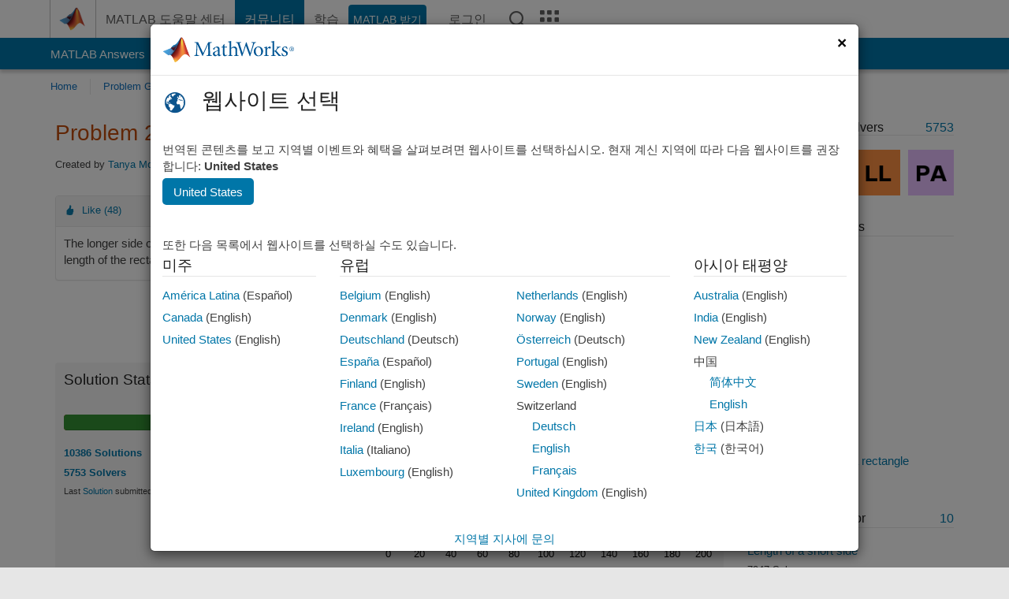

--- FILE ---
content_type: text/html; charset=utf-8
request_url: https://kr.mathworks.com/matlabcentral/cody/problems/2019?s_tid=prof_contriblnk
body_size: 20391
content:
<!DOCTYPE html>
<html lang="ko">
<head>
<meta http-equiv="Content-Type" content="text/html; charset=utf-8">
<meta charset="utf-8">
<meta name="viewport" content="width=device-width, initial-scale=1.0">
<link rel="icon" href="/etc.clientlibs/mathworks/clientlibs/customer-ui/templates/common/resources/images/favicon.20251211153853409.ico" type="image/x-icon">
<link rel='canonical' href='https://kr.mathworks.com/matlabcentral/cody/problems/2019?s_tid=prof_contriblnk'><meta http-equiv="X-UA-Compatible" content="IE=edge">
<script src="/etc.clientlibs/mathworks/clientlibs/customer-ui/components/webvitals.min.20251211153853409.js"></script><script src="/etc.clientlibs/mathworks/clientlibs/customer-ui/components/jquery.min.20251211153853409.js"></script><script src="/etc.clientlibs/mathworks/clientlibs/customer-ui/components/jquery-migrate.min.20251211153853409.js"></script><link rel="stylesheet" href="/etc.clientlibs/mathworks/clientlibs/customer-ui/templates/common/core.min.20251211153853409.css" type="text/css">
<link rel="stylesheet" href="/etc.clientlibs/mathworks/clientlibs/customer-ui/templates/common/ko.min.20251211153853409.css" type="text/css">
<link rel="stylesheet" href="/etc.clientlibs/mathworks/clientlibs/customer-ui/templates/common/footer.min.20251211153853409.css" type="text/css">
<link rel="stylesheet" href="/etc.clientlibs/mathworks/clientlibs/customer-ui/templates/matlabcentral.min.20251211153853409.css" type="text/css">
<link rel="stylesheet" href="/etc.clientlibs/mathworks/clientlibs/customer-ui/templates/mathworks-aem.min.20251211153853409.css" type="text/css">
<link rel="stylesheet" href="/etc.clientlibs/mathworks/clientlibs/customer-ui/components/searchrefine.min.20251211153853409.css" type="text/css">
<link rel="stylesheet" href="/etc.clientlibs/mathworks/clientlibs/customer-ui/components/panel.min.20251211153853409.css" type="text/css">
<link rel="stylesheet" href="/etc.clientlibs/mathworks/clientlibs/customer-ui/components/card.min.20251211153853409.css" type="text/css">
<link rel="stylesheet" href="/etc.clientlibs/mathworks/clientlibs/customer-ui/templates/search.min.20251211153853409.css" type="text/css">
<link href="/etc.clientlibs/mathworks/clientlibs/customer-ui/templates/common/resources/fonts/roboto/roboto-latin-italic-400.20251211153853409.woff2" rel="preload" as="font" type="font/woff2" crossorigin>
<link href="/etc.clientlibs/mathworks/clientlibs/customer-ui/templates/common/resources/fonts/roboto/roboto-latin-italic-500.20251211153853409.woff2" rel="preload" as="font" type="font/woff2" crossorigin>
<link href="/etc.clientlibs/mathworks/clientlibs/customer-ui/templates/common/resources/fonts/roboto/roboto-latin-italic-700.20251211153853409.woff2" rel="preload" as="font" type="font/woff2" crossorigin>
<link href="/etc.clientlibs/mathworks/clientlibs/customer-ui/templates/common/resources/fonts/roboto/roboto-latin-normal-400.20251211153853409.woff2" rel="preload" as="font" type="font/woff2" crossorigin>
<link href="/etc.clientlibs/mathworks/clientlibs/customer-ui/templates/common/resources/fonts/roboto/roboto-latin-normal-500.20251211153853409.woff2" rel="preload" as="font" type="font/woff2" crossorigin>
<link href="/etc.clientlibs/mathworks/clientlibs/customer-ui/templates/common/resources/fonts/roboto/roboto-latin-normal-700.20251211153853409.woff2" rel="preload" as="font" type="font/woff2" crossorigin>
<link href="/etc.clientlibs/mathworks/clientlibs/customer-ui/templates/common/resources/fonts/mathworks.20251211153853409.woff" rel="preload" as="font" type="font/woff" crossorigin>
<script id="analyticsDigitalData">digitalData = {
 "pageInstanceID" : document.title,
 "page" : {
   "pageInfo" : {
     "pageID" : window.location.pathname.replace(/\/$/, '').replace(/\.(\w)+$/, ''),
     "destinationURL" : window.location.href
   },
   "category" : {
     "primaryCategory" : "matlabcentral",
     "subCategory1" : "matlabcentral/cody",
     "subCategory2" : ""
   },
   "attributes" : {
        "descriptonCode" : "Cody_2019",
        "category" : ["pythagoras", "basic matlab"]
    }
 },
 "product" : [ {
   "productInfo" : { }
 } ],
 "component" : [ ],
 "events" : [ ],
 "user": [ ]
};
</script><script>(function(g,b,d,f){(function(a,c,d){if(a){var e=b.createElement("style");e.id=c;e.innerHTML=d;a.appendChild(e)}})(b.getElementsByTagName("head")[0],"at-body-style",d);setTimeout(function(){var a=b.getElementsByTagName("head")[0];if(a){var c=b.getElementById("at-body-style");c&&a.removeChild(c)}},f)})(window,document,"[class*='personalization-container']:not([id^='web-application']) {opacity: 0 !important}",1E3);</script><script src="//assets.adobedtm.com/d0cc0600946eb3957f703b9fe43c3590597a8c2c/satelliteLib-e8d23c2e444abadc572df06537e2def59c01db09.js" async></script><title>Dimensions of a rectangle - MATLAB Cody - MATLAB Central
</title>
<meta name="csrf-param" content="authenticity_token" />
<meta name="csrf-token" content="ih35kPs87zjZg96w1qOofwDP0Snp3CXGiFPkfLOugOTXi-04163eKjD8gA4igTxFGpLaTXhANDRnwtYrkooIgw" />

<script src="/matlabcentral/cody/assets/application-e1c461e03b8855e0c99756dae8ef52ad07674842c63fd680583b8021353e7c74.js"></script>
<link rel="stylesheet" href="/matlabcentral/cody/assets/application-ecd54d68997a0d05c7926fd225b1501924212bdc8fdcaf2a1b85c1bdcc924ebe.css" />

<script src = "/matlabcentral/jscript/announcements_v1.js" data-app-name ="Cody"></script>
<script src = "https://kr.mathworks.com/matlabcentral/jscript/profile_card_v1.3.js" data-app-name="cody"></script>
<script src="/matlabcentral/jscript/community-typeahead-v2.js"></script>


<script src="/etc.clientlibs/mathworks/clientlibs/customer-ui/templates/mathworks-aem.min.20250219212258303.js"></script>
<script src="/etc.clientlibs/mathworks/clientlibs/customer-ui/templates/search.min.20250219212258303.js"></script>
<script src="/etc.clientlibs/mathworks/clientlibs/customer-ui/templates/search.min.20251107164749142.css"></script>

<script>
   document.addEventListener('DOMContentLoaded', function(){
     const possibleSelectors = ['#query', '#cody_in_page_search_problems'];
     possibleSelectors.forEach(selector => {
        const inputElement = document.querySelector(selector);
        if (inputElement) {
          const customElement = document.createElement('community-typeahead');
          customElement.setAttribute('input-selector', selector);
          customElement.setAttribute('quick-links', '[]');
          customElement.setAttribute('app', 'cody');
          customElement.setAttribute('env', "prod");
          customElement.setAttribute('site-language', 'ko');
          customElement.setAttribute('blank-state', 'true');
          document.body.appendChild(customElement);
        }
     });
  });
</script>

<script type="text/javascript">
  // makerzone callout javascript
  $(document).ready(function() {
    $(".random_callout").each(function() {
      var callouts = $(this).find(".panel");
      callouts.hide().eq(Math.floor((Math.random()*callouts.length))).show();
    });

    $("a.disabled").on("click",function(event){
	event.preventDefault();
    });

  });
</script>
<script>
//visual indicator for spam moderation pending contents for moderators
</script>


                              <script>!function(a){var e="https://s.go-mpulse.net/boomerang/",t="addEventListener";if("False"=="True")a.BOOMR_config=a.BOOMR_config||{},a.BOOMR_config.PageParams=a.BOOMR_config.PageParams||{},a.BOOMR_config.PageParams.pci=!0,e="https://s2.go-mpulse.net/boomerang/";if(window.BOOMR_API_key="LERXA-6VNES-W6PXS-U8C7F-BXSZH",function(){function n(e){a.BOOMR_onload=e&&e.timeStamp||(new Date).getTime()}if(!a.BOOMR||!a.BOOMR.version&&!a.BOOMR.snippetExecuted){a.BOOMR=a.BOOMR||{},a.BOOMR.snippetExecuted=!0;var i,_,o,r=document.createElement("iframe");if(a[t])a[t]("load",n,!1);else if(a.attachEvent)a.attachEvent("onload",n);r.src="javascript:void(0)",r.title="",r.role="presentation",(r.frameElement||r).style.cssText="width:0;height:0;border:0;display:none;",o=document.getElementsByTagName("script")[0],o.parentNode.insertBefore(r,o);try{_=r.contentWindow.document}catch(O){i=document.domain,r.src="javascript:var d=document.open();d.domain='"+i+"';void(0);",_=r.contentWindow.document}_.open()._l=function(){var a=this.createElement("script");if(i)this.domain=i;a.id="boomr-if-as",a.src=e+"LERXA-6VNES-W6PXS-U8C7F-BXSZH",BOOMR_lstart=(new Date).getTime(),this.body.appendChild(a)},_.write("<bo"+'dy onload="document._l();">'),_.close()}}(),"".length>0)if(a&&"performance"in a&&a.performance&&"function"==typeof a.performance.setResourceTimingBufferSize)a.performance.setResourceTimingBufferSize();!function(){if(BOOMR=a.BOOMR||{},BOOMR.plugins=BOOMR.plugins||{},!BOOMR.plugins.AK){var e=""=="true"?1:0,t="",n="aofek2qxgyuxa2lssmbq-f-9141800a2-clientnsv4-s.akamaihd.net",i="false"=="true"?2:1,_={"ak.v":"39","ak.cp":"1460379","ak.ai":parseInt("195948",10),"ak.ol":"0","ak.cr":9,"ak.ipv":4,"ak.proto":"h2","ak.rid":"d6e46fc6","ak.r":47369,"ak.a2":e,"ak.m":"x","ak.n":"essl","ak.bpcip":"3.138.69.0","ak.cport":32832,"ak.gh":"23.208.24.109","ak.quicv":"","ak.tlsv":"tls1.3","ak.0rtt":"","ak.0rtt.ed":"","ak.csrc":"-","ak.acc":"","ak.t":"1769116419","ak.ak":"hOBiQwZUYzCg5VSAfCLimQ==AOD3BphrcE7CCilTpxts8f7a50/v461kp2hRkeR2MC7bVrNDq+2jAzu1FU4/M3cqpZPlb0xvGC3RWKewkq5RQExDisJHE6pa+DIFiqcoJDfRiCP4/[base64]/rxZaMRjQS9Kw/QgRH0zu3+FRSv+MQlM9epcoaE1ZUEaelfR46Cp05d09kfSiva1bk=","ak.pv":"296","ak.dpoabenc":"","ak.tf":i};if(""!==t)_["ak.ruds"]=t;var o={i:!1,av:function(e){var t="http.initiator";if(e&&(!e[t]||"spa_hard"===e[t]))_["ak.feo"]=void 0!==a.aFeoApplied?1:0,BOOMR.addVar(_)},rv:function(){var a=["ak.bpcip","ak.cport","ak.cr","ak.csrc","ak.gh","ak.ipv","ak.m","ak.n","ak.ol","ak.proto","ak.quicv","ak.tlsv","ak.0rtt","ak.0rtt.ed","ak.r","ak.acc","ak.t","ak.tf"];BOOMR.removeVar(a)}};BOOMR.plugins.AK={akVars:_,akDNSPreFetchDomain:n,init:function(){if(!o.i){var a=BOOMR.subscribe;a("before_beacon",o.av,null,null),a("onbeacon",o.rv,null,null),o.i=!0}return this},is_complete:function(){return!0}}}}()}(window);</script></head>
<body class="-is_bootstrap3
		   
		   templateservice
		  
		  
		  
 		  
		  -has_usernav
		  -is_full_header
		  
		  " data-cid="mktg">

	<a class="skip_link sr-only" href="#skip_link_anchor" tabindex="1">콘텐츠로 바로 가기</a>

	
	


	<div class="sticky-top" id="sticky_container">
		

	<header class="-has_matrix
					 -has_mwa
					 -has_store
					 -has_topnav
					 -has_subnav
					 -has_slidingnav"><nav class="navbar navbar-expand-lg" aria-label="메인 내비게이션"><div class="container-fluid container-lg">
				<div class="d-lg-flex flex-row align-items-center" id="header_content_container">
					<a href="/?s_tid=user_nav_logo" class="navbar-brand d-inline-flex">
						
						<img src="/etc.clientlibs/mathworks/clientlibs/customer-ui/templates/common/resources/images/mathworks-logo-membrane.20251211153853409.svg" class="mw_logo" alt="MathWorks" width="34" height="30"></a>

					<div class="sectionHead sectionhead containsResourceName resourceClass-sectionhead">


	<p class="d-inline-flex d-lg-none h1">
		<a href="/matlabcentral/cody/" class="add_cursor_pointer">Cody</a>
		
</p>	




</div>


					<div class="d-flex d-lg-none" id="global_mobile_actuator_container_search">
						<button class="navbar-toggler btn collapsed" id="global_search_mobile_actuator" type="button" data-toggle="collapse" data-bs-toggle="collapse" data-target="#global_search_mobile" data-bs-target="#global_search_mobile" aria-controls="global_search_mobile" aria-expanded="false" aria-label="Toggle Search">
							<span class="icon-search"></span>
						</button>
					</div>
					<div class="navbar-collapse collapse" id="global_search_mobile">
						<div id="global_search_mobile_placeholder"></div>
						<div id="global_search_container">
							<div class="sectionHeadSearchBox sectionheadsearchbox containsResourceName resourceClass-sectionheadsearchbox">

	

	
		
    
<script src="/etc.clientlibs/mathworks/clientlibs/customer-ui/components/sectionheadsearchbox/bs5.min.20251211153853409.js"></script><link rel="stylesheet" href="/etc.clientlibs/mathworks/clientlibs/customer-ui/components/typeahead.min.20251211153853409.css" type="text/css">
<form name="search" id="site_search" class="site_search" action="/matlabcentral/cody/problems" method="get">
			<div class="input-group dropdown">
				<label id="search-mathworks" class="visually-hidden" for="query">Cody 문제 검색</label>
				<input type="hidden" name="c[]" id="site_search_collection" value="cody_problem"><input type="search" name="term" id="query" class="form-control conjoined_search" aria-autocomplete="list" autocomplete="off" role="combobox" aria-controls="search_suggestions" aria-haspopup="listbox" aria-expanded="true" aria-activedescendant placeholder="Cody 문제 검색" data-site-domain="kr" data-site-language="ko" data-typeahead-proxy-url="https://services.mathworks.com/typeahead" data-typeahead-result-count="10" data-label-suggestions="제안" data-label-see-all-results="See all results" aria-labelledby="search-mathworks" aria-owns="sectionHeadSearchDropdown"><button class="btn btn_color_blue btn-outline dropdown-toggle" type="button" data-toggle="dropdown" data-bs-toggle="dropdown" aria-expanded="false" id="site_search_selector">Cody 문제</button>
				<ul class="dropdown-menu dropdown-menu-end" id="sectionHeadSearchDropdown">
<li><a class="dropdown-item" href="#" data-placeholder="도움말 센터 검색" data-collection="support" data-action="https://kr.mathworks.com/support/search.html" data-parameter="q">도움말 센터</a></li>
					
						<li style="display:none;"><a class="dropdown-item" href="#" data-placeholder="Cody 문제 검색" data-collection="cody_problem" data-action="https://kr.mathworks.com/matlabcentral/cody/problems" data-parameter="term">Cody 문제</a></li>
					
					<li><a class="dropdown-item" href="#" data-placeholder="MathWorks.com에서 검색" data-collection="entire_site" data-action="https://kr.mathworks.com/search.html" data-parameter="q">MathWorks</a></li>
				</ul>
<button type="submit" id="searchbutton" class="btn btn_color_blue btn-outline icon-search" aria-label="검색"></button>
			</div>
		</form>
	

	

</div>

						</div>
					</div>


					<div class="d-flex d-lg-none" id="global_mobile_actuator_container_navigation">
						<button class="navbar-toggler collapsed btn" id="global_navigation_mobile_actuator" type="button" data-toggle="collapse" data-bs-toggle="collapse" data-target="#global_navigation" data-bs-target="#global_navigation" aria-controls="global_navigation" aria-expanded="false" aria-label="${alwaystranslate:'Toggle Main Navigation'}">
							<span class="icon-menu-full"></span>
						</button>
					</div>
					<div class="collapse navbar-collapse" id="global_navigation">
						
						<div class="topNavigation topnavigation containsResourceName resourceClass-topnavigation">



	<ul class="navbar-nav flex-grow-1 align-items-lg-center mb-0">
<li class="nav-item dropdown" id="globalnav_item_helpcenter">
				
	
	
	

	

	<a href="/help/?s_tid=user_nav_help" class="nav-link ">

		

		
			
			MATLAB 도움말 센터</a>

		
		
	

				
			</li>
		
			<li class="nav-item dropdown" id="globalnav_item_community">
				
	
	
	

	

	<a href="/matlabcentral/?s_tid=user_nav_community" class="nav-link active ">

		

		
			
			커뮤니티</a>

		
		
	

				
			</li>
		
			<li class="nav-item dropdown" id="globalnav_item_learning">
				
	
	
	

	

	<a href="https://matlabacademy.mathworks.com/?s_tid=user_nav_learning" class="nav-link ">

		

		
			
			학습</a>

		
		
	

				
			</li>
		

		
		<li class="nav-item  -alignment_lg_end" id="globalnav_item_matlab">
			
			

			
	
	
	

	

	<a href="https://login.mathworks.com/embedded-login/landing.html?cid=getmatlab&amp;s_tid=user_nav_getml" style="display:none !important;" class="not-logged-in btn btn_color_blue d-block d-lg-inline-flex ">

		

		
			
			MATLAB 받기</a>

		
		
	

			
	
	
	

	

	<a href="https://login.mathworks.com/embedded-login/landing.html?cid=getmatlab&amp;s_tid=user_nav_getml" style="display:none !important;" class="logged-in btn btn_color_blue d-block d-lg-inline-flex ">

		

		
			
			MATLAB</a>

		
		
	


		</li>

		
		
			<li class="nav-item dropdown -alignment_lg_end" id="globalnav_item_mwa">
				<a href="#" class="nav-link headernav_login mwa-nav_login" id="mwanav_item_login" style="display: none;" aria-label="MathWorks 계정에 로그인합니다.">
					로그인
				</a>

				<a href="#" class="nav-link headernav_logout dropdown-toggle" id="mwanav_actuator" role="button" data-toggle="dropdown" data-bs-toggle="dropdown" aria-expanded="false" style="display: none;" title="MathWorks 계정 액세스">
					<span class="mwanav_avatar mwa_image_drop_down"></span>
					<span class="mobile_account_name visually_hidden_xxl visually_hidden_xl visually_hidden_lg hidden-md hidden-lg"></span>
				</a>
				<ul class="dropdown-menu dropdown-menu-lg-end" id="mwanav_dropdown_menu">
<li id="mwanav_item_account"><a class="mwa-account dropdown-item">내 계정</a></li>
					<li id="mwanav_item_community"><a class="mwa-community-profile dropdown-item">나의 커뮤니티 프로필</a></li>
					<li id="mwanav_item_associate"><a class="mwa-link-license dropdown-item">라이선스를 계정에 연결</a></li>
					<li><hr class="dropdown-divider"></li>
					<li id="mwanav_item_logout"><a class="mwa-logout dropdown-item">로그아웃</a></li>
				</ul>
</li>
		

		

		

		<li class="nav-item d-block d-lg-none" id="globalnav_item_mobile_cta_support">
			
	
	
	

	

	<a href="/support/contact_us.html" id="mobile_cta_support" class="nav-link ">

		

		
			<span class="icon-phone"></span>
			MathWorks 지원팀에 문의</a>

		
		
	

		</li>

		<li class="nav-item d-block d-lg-none" id="globalnav_item_mobile_cta_corporate">
			
	
	
	

	

	<a href="/" id="mobile_cta_corporate" class="nav-link ">

		

		
			<span class="icon-membrane"></span>
			Visit mathworks.com</a>

		
		
	

		</li>

		<li class="nav-item dropdown d-none d-lg-block -alignment_lg_end" id="globalnav_item_search">
			<a href="#" class="nav-link dropdown-toggle" role="button" data-toggle="dropdown" data-bs-toggle="dropdown" aria-expanded="false" aria-label="검색"><span class="icon-search"></span></a>
			<div class="dropdown-menu">
				<div class="container-lg">
					<div class="row align-items-center">
						
						
							<div class="col">
								<div id="global_search_desktop_placeholder"></div>
							</div>
						
					</div>
				</div>
			</div>
		</li>

		<li class="nav-item d-none d-lg-block -alignment_lg_end" id="globalnav_item_matrix">
			<mw-matrix lang="ko" tier="DOTCOM" env="prod" bsversion="bs5" class="nav-link" host="https://kr.mathworks.com"></mw-matrix>
</li>
	</ul>
</div>

					</div>
				</div>

				
			</div>
		</nav></header><div class="subnav" id="subnav">
			<div class="subnav_container">
				<div class="container-fluid container-lg">
					<div class="row">
						<div class="col-12">
							<div class="slidingNav slidingnav containsResourceName resourceClass-slidingnav">

<div id="sliding_nav" class="splide" data-item-per-page="8">
	<div class="splide__track">
		<ul class="splide__list">
<li id="mlcsubnav_answers" class="splide__slide  mlcsubnav_answers">
						
	
	
	

	

	<a href="/matlabcentral/answers/index/?s_tid=gn_mlc_an" class=" ">

		

		
			
			MATLAB Answers</a>

		
		
	

					</li>
				
				
			
				
					<li id="mlcsubnav_fx" class="splide__slide  mlcsubnav_fx">
						
	
	
	

	

	<a href="/matlabcentral/fileexchange/?s_tid=gn_mlc_fx_files" class=" ">

		

		
			
			File Exchange</a>

		
		
	

					</li>
				
				
			
				
					<li id="mlcsubnav_cody" class="splide__slide active mlcsubnav_cody">
						
	
	
	

	

	<a href="/matlabcentral/cody/?s_tid=gn_mlc_cody" class=" ">

		

		
			
			Cody</a>

		
		
	

					</li>
				
				
			
				
					<li id="mlcsubnav_playground" class="splide__slide  mlcsubnav_playground">
						
	
	
	

	

	<a href="/matlabcentral/playground?s_tid=gn_mlc_playground" class=" ">

		

		
			
			AI Chat Playground</a>

		
		
	

					</li>
				
				
			
				
					<li id="mlcsubnav_discussions" class="splide__slide  mlcsubnav_discussions">
						
	
	
	

	

	<a href="/matlabcentral/discussions?s_tid=gn_mlc_disc" class=" ">

		

		
			
			토론</a>

		
		
	

					</li>
				
				
			
				
					<li id="mlcsubnav_contests" class="splide__slide  mlcsubnav_contests">
						
	
	
	

	

	<a href="/matlabcentral/contests.html?s_tid=gn_mlc_contests" class=" ">

		

		
			
			콘테스트</a>

		
		
	

					</li>
				
				
			
				
					<li id="mlcsubnav_blogs" class="splide__slide  mlcsubnav_blogs">
						
	
	
	

	

	<a href="https://blogs.mathworks.com/?s_tid=gn_mlc_blg" class=" ">

		

		
			
			블로그</a>

		
		
	

					</li>
				
				
			
				
				<li id="mlcsubnav_more" class="splide__slide dropdown mlcsubnav_more">
					<a href="#" class="dropdown-toggle" data-toggle="dropdown" data-bs-toggle="dropdown" role="button" aria-haspopup="true" aria-expanded="false">더 보기<span class="caret"></span></a>
					<ul class="dropdown-menu">
<li class=" ">
								
	
	
	

	

	<a href="/matlabcentral/content/communities.html?s_tid=gn_mlc_tbc_dl" class="dropdown-item ">

		

		
			
			커뮤니티</a>

		
		
	

								
							</li>
							
						
							<li class=" ">
								
	
	
	

	

	<a href="/matlabcentral/community/onramps/mlc_treasure_hunt?s_tid=gn_mlc_hunt" class="dropdown-item ">

		

		
			
			Treasure Hunt</a>

		
		
	

								
							</li>
							
						
							<li class=" ">
								
	
	
	

	

	<a href="/matlabcentral/profile/authors/search?s_tid=gn_mlc_people" class="dropdown-item ">

		

		
			
			사용자</a>

		
		
	

								
							</li>
							
						
							<li class=" ">
								
	
	
	

	

	<a href="/matlabcentral/content/community-advisors.html?s_tid=gn_mlc_cab" class="dropdown-item ">

		

		
			
			커뮤니티 어드바이저</a>

		
		
	

								
							</li>
							
						
							<li class=" ">
								
	
	
	

	

	<a href="/matlabcentral/profile/badges/all?s_tid=gn_mlc_bdgs" class="dropdown-item ">

		

		
			
			가상 배지</a>

		
		
	

								
							</li>
							
						
							<li class=" ">
								
	
	
	

	

	<a href="/matlabcentral/content/about.html?s_tid=gn_mlc_about" class="dropdown-item ">

		

		
			
			정보</a>

		
		
	

								
							</li>
							
						
					</ul>
</li>
			
		</ul>
</div>
</div>
<div>
	<div class="cq-placeholder" data-emptytext="Sliding Navigation"></div>
</div>

    
<link rel="stylesheet" href="/etc.clientlibs/mathworks/clientlibs/customer-ui/components/splide.min.20251211153853409.css" type="text/css">
<link rel="stylesheet" href="/etc.clientlibs/mathworks/clientlibs/customer-ui/components/slidingnav.min.20251211153853409.css" type="text/css">
<script src="/etc.clientlibs/mathworks/clientlibs/customer-ui/components/splide.min.20251211153853409.js"></script><script src="/etc.clientlibs/mathworks/clientlibs/customer-ui/components/slidingnav.min.20251211153853409.js"></script>
</div>

						</div>
					</div>
				</div>
			</div>
		</div>
		

	
	<div class="localnav" id="localnav">
		<div class="localnav_container">
			<div class="container-fluid container-lg">
				<div class="row">
					<div class="col-12">
						<nav class="navbar navbar-expand-lg" aria-label="Local Navigation"><button class="navbar-toggler" type="button" id="localnav_actuator" data-toggle="collapse" data-bs-toggle="collapse" data-target="#local_navigation" data-bs-target="#local_navigation" aria-controls="localnav" aria-expanded="false" aria-label="토글 네비게이션"><span class="icon-kebab"></span></button>
							<div class="collapse navbar-collapse" id="local_navigation">
								<div class="localNavigation localnav containsResourceName resourceClass-localnav">



	
	<ul class="navbar-nav" id="localnav_navbar">
 <li class="nav-item" id="cody_home_list"><a href="/matlabcentral/cody/" class="nav-link">Home</a></li> <li class="nav-item" id="cody_groups_list"><a href="/matlabcentral/cody/groups" class="nav-link">Problem Groups</a></li> <li class="nav-item" id="cody_problems_list"><a href="/matlabcentral/cody/problems" class="nav-link">Problems</a></li> <li class="nav-item" id="nav_players_list"><a href="/matlabcentral/cody/players" class="nav-link">Players</a></li> <li class="nav-item dropdown"><a href="" class="nav-link dropdown-toggle" role="button" data-toggle="dropdown" data-bs-toggle="dropdown" aria-expanded="false">More</a><ul class="dropdown-menu"><li id="nav_solution_list"><a href="/matlabcentral/cody/solutions" class="dropdown-item">Solutions</a></li><li id="cody_recent_activitiy_id"><a href="/matlabcentral/cody/activities" class="dropdown-item">Recent Activity</a></li></ul></li> <li class="nav-item" id="nav_about_cody"><a href="https://www.mathworks.com/matlabcentral/content/cody/about.html" class="nav-link">Help</a></li>
</ul>
</div>

							</div>
						</nav>
</div>
				</div>
			</div>
		</div>
	</div>



	</div>





	
		

		
			
			
			
				<div class="content_container" id="content_container">
					
					<main id="skip_link_anchor" tabindex="-1"><section><div class="mainParsys parsys containsResourceName resourceClass-parsys">
<div class="cssjs containsResourceName section resourceClass-cssjs">






<style>
body:not(.-has_usernav,.-has_corporatenav){}body:not(.-has_usernav,.-has_corporatenav) .typeahead_container.dropdown-menu{margin-top:11px;border-radius:0 0 4px 4px}body:not(.-has_usernav,.-has_corporatenav).typeahead_modal .header{position:relative;z-index:1035}body:not(.-has_usernav,.-has_corporatenav).typeahead_modal .modal-backdrop{z-index:1034}body:not(.-has_usernav,.-has_corporatenav).typeahead_modal .search .input-group.active_typeahead{z-index:1037}body:not(.-has_usernav,.-has_corporatenav)#responsive_offcanvas.modal-open.typeahead_modal{padding-right:0!important;overflow-y:scroll}body:not(.-has_usernav,.-has_corporatenav)#responsive_offcanvas.modal-open.typeahead_modal .row-offcanvas{height:calc(100vh - 98px);overflow:hidden}@media (max-width:767px){body:not(.-has_usernav,.-has_corporatenav){}body:not(.-has_usernav,.-has_corporatenav).modal-open.typeahead_modal{padding-right:0!important;overflow-y:hidden}body:not(.-has_usernav,.-has_corporatenav).modal-open.typeahead_modal .typeahead_container.dropdown-menu{padding-left:15px;margin-top:0;border:none;border-radius:0}body:not(.-has_usernav,.-has_corporatenav).modal-open.typeahead_modal .section_header .typeahead_container.dropdown-menu{width:calc(100vw - (100vw - 100%))!important;height:calc(100vh - 98px)!important;margin-left:-15px}body:not(.-has_usernav,.-has_corporatenav).modal-open.typeahead_modal .content_container .typeahead_container.dropdown-menu{width:100vw!important;margin-top:9px;margin-left:-15px}body:not(.-has_usernav,.-has_corporatenav)#responsive_offcanvas.modal-open.typeahead_modal #search_scope_support .input-group{position:initial}body:not(.-has_usernav,.-has_corporatenav)#responsive_offcanvas.modal-open.typeahead_modal{overflow-y:scroll}body:not(.-has_usernav,.-has_corporatenav)#responsive_offcanvas.modal-open.typeahead_modal .section_header .typeahead_container.dropdown-menu{margin-left:0}}body:not(.-has_usernav,.-has_corporatenav) .typeahead_container{max-height:calc(100vh - 46px - 52px - 20px);overflow-y:auto}body:not(.-has_usernav,.-has_corporatenav) .typeahead_container dl{width:100%;margin-bottom:26px;float:left;position:relative}body:not(.-has_usernav,.-has_corporatenav) .typeahead_container dt{width:90px;float:left;color:#c04c0b;font-weight:bold;position:absolute}body:not(.-has_usernav,.-has_corporatenav) .typeahead_container dd{width:calc(100% - 101px);max-height:270px;padding:0;margin:0 0 0 101px;float:left;overflow-y:auto}body:not(.-has_usernav,.-has_corporatenav) .typeahead_container dd ul.list-unstyled>li{margin-bottom:10px}body:not(.-has_usernav,.-has_corporatenav) .typeahead_container *{font-size:14px;line-height:1.25}body:not(.-has_usernav,.-has_corporatenav) .typeahead_container :last-child{margin-bottom:0!important}body:not(.-has_usernav,.-has_corporatenav) .typeahead_container a:not(.see_all_results){padding-right:30px;color:#212121!important;display:block;text-decoration:none!important;transition:background-color 0.3s ease}body:not(.-has_usernav,.-has_corporatenav) .typeahead_container a:not(.see_all_results):hover{background-color:#f5f5f5}body:not(.-has_usernav,.-has_corporatenav) .typeahead_container a:not(.see_all_results):active{background-color:#e6e6e6}body:not(.-has_usernav,.-has_corporatenav) .typeahead_container a.see_all_results{overflow:hidden;position:relative}body:not(.-has_usernav,.-has_corporatenav) .typeahead_container li.selected-suggestion,body:not(.-has_usernav,.-has_corporatenav) .typeahead_container li.selected-suggestion a{background-color:#f5f5f5}body:not(.-has_usernav,.-has_corporatenav) .typeahead_container li.suggestion{width:auto;padding:0;color:inherit;cursor:default;float:none;line-height:inherit}body:not(.-has_usernav,.-has_corporatenav) .typeahead_container .suggestion_summary{width:100%;display:block;overflow:hidden;text-overflow:ellipsis;white-space:nowrap}body:not(.-has_usernav,.-has_corporatenav) .typeahead_container .suggestion_highlight{color:#212121;font-weight:bold}body:not(.-has_usernav,.-has_corporatenav) .typeahead_container .suggestion_product{color:#616161;display:block}body:not(.-has_usernav,.-has_corporatenav) .typeahead_container dl.typeahead_suggestions dt{padding-top:5px}body:not(.-has_usernav,.-has_corporatenav) .typeahead_container dl.typeahead_suggestions dd ul.list-unstyled>li{margin-bottom:0}body:not(.-has_usernav,.-has_corporatenav) .typeahead_container dl.typeahead_suggestions a{padding-top:5px;padding-bottom:5px}body:not(.-has_usernav,.-has_corporatenav) .typeahead_container.typeahead_type_grouped{margin-left:-100px;padding:20px 0 20px 10px}body:not(.-has_usernav,.-has_corporatenav) .typeahead_container.typeahead_type_basic{padding:15px 0}body:not(.-has_usernav,.-has_corporatenav) .typeahead_container.typeahead_type_basic dl{float:none}body:not(.-has_usernav,.-has_corporatenav) .typeahead_container.typeahead_type_basic dt{display:none}body:not(.-has_usernav,.-has_corporatenav) .typeahead_container.typeahead_type_basic dd{width:100%;max-height:none;margin-left:0;float:none;overflow-y:visible}body:not(.-has_usernav,.-has_corporatenav) .typeahead_container.typeahead_type_basic a{padding-left:10px}body:not(.-has_usernav,.-has_corporatenav) .typeahead_container.typeahead_option_remove_suggestions li{padding-right:65px;position:relative}body:not(.-has_usernav,.-has_corporatenav) .typeahead_container.typeahead_option_remove_suggestions li:hover{background-color:#f5f5f5}body:not(.-has_usernav,.-has_corporatenav) .typeahead_container.typeahead_option_remove_suggestions li.more_suggestions:hover{background-color:transparent}body:not(.-has_usernav,.-has_corporatenav) .typeahead_container.typeahead_option_remove_suggestions a{padding-right:0;margin-right:30px}body:not(.-has_usernav,.-has_corporatenav) .typeahead_container.typeahead_option_remove_suggestions a:hover{background-color:transparent}body:not(.-has_usernav,.-has_corporatenav) .typeahead_container.typeahead_option_remove_suggestions a.remove_suggestion{margin-right:15px;color:#616161!important;display:inline-block;float:right;font-size:13px;position:absolute;top:50%;right:0;text-align:right;transform:translateY(-50%)}body:not(.-has_usernav,.-has_corporatenav) .typeahead_container.typeahead_option_remove_suggestions a.remove_suggestion:focus,body:not(.-has_usernav,.-has_corporatenav) .typeahead_container.typeahead_option_remove_suggestions a.remove_suggestion:hover{color:#0076a8!important;text-decoration:underline!important}body:not(.-has_usernav,.-has_corporatenav) .typeahead_container.typeahead_option_remove_suggestions li.selected-suggestion{background-color:#f5f5f5}body:not(.-has_usernav,.-has_corporatenav) .typeahead_container.typeahead_option_remove_suggestions li.selected-suggestion a{background-color:transparent}@media (min-width:768px) and (max-width:991px){body:not(.-has_usernav,.-has_corporatenav) .typeahead_container dd ul.list-unstyled>li{margin-bottom:15px}body:not(.-has_usernav,.-has_corporatenav) .typeahead_container a:not(.icon-chevron){padding-right:20px}body:not(.-has_usernav,.-has_corporatenav) .typeahead_container dl.typeahead_suggestions dd ul.list-unstyled>li{margin-bottom:5px}body:not(.-has_usernav,.-has_corporatenav) .typeahead_container.typeahead_option_remove_suggestions a{padding-right:0}}@media (max-width:767px){body:not(.-has_usernav,.-has_corporatenav) .typeahead_container dl{margin-bottom:20px;float:none}body:not(.-has_usernav,.-has_corporatenav) .typeahead_container dt{width:100%;margin-bottom:15px;float:none;position:relative}body:not(.-has_usernav,.-has_corporatenav) .typeahead_container dd{width:100%;margin-left:0;float:none}body:not(.-has_usernav,.-has_corporatenav) .typeahead_container dd ul.list-unstyled>li{margin-bottom:15px}body:not(.-has_usernav,.-has_corporatenav) .typeahead_container a:not(.icon-chevron){padding-right:26px}body:not(.-has_usernav,.-has_corporatenav) .typeahead_container dl.typeahead_suggestions dd ul.list-unstyled>li{margin-bottom:5px}body:not(.-has_usernav,.-has_corporatenav) .typeahead_container.typeahead_type_grouped{padding:8px 0;margin-left:0}body:not(.-has_usernav,.-has_corporatenav) .typeahead_container.typeahead_type_grouped dt{padding-left:11px}body:not(.-has_usernav,.-has_corporatenav) .typeahead_container.typeahead_type_grouped a:not(.icon-chevron){padding-left:11px}body:not(.-has_usernav,.-has_corporatenav) .typeahead_container.typeahead_type_grouped a.icon-chevron{margin-left:11px}body:not(.-has_usernav,.-has_corporatenav) .typeahead_container.typeahead_type_basic{padding:3px 0}body:not(.-has_usernav,.-has_corporatenav) .typeahead_container.typeahead_option_remove_suggestions a{padding-right:0}}body:not(.-has_usernav,.-has_corporatenav) #suggestions.typeahead_v2{margin-top:11px;border:1px solid rgba(0,0,0,0.15);border-radius:0 0 4px 4px;box-shadow:0 6px 12px rgba(0,0,0,0.175)}body:not(.-has_usernav,.-has_corporatenav) #suggestions.typeahead_v2 .typeahead_container.typeahead_type_grouped{margin-left:0;overflow-x:hidden}@media (min-width:768px){body:not(.-has_usernav,.-has_corporatenav) #suggestions.typeahead_v2{margin-left:-100px}}@media (max-width:767px){body:not(.-has_usernav,.-has_corporatenav) #suggestions.typeahead_v2{width:calc(100% - 54px - 15px)!important;margin:0}}
</style>
</div>
<div class="targetcontainer containsResourceName resourceClass-targetcontainer section">



<div class="personalization-container " id="web-application-body-container">
	<div>
<div class="targetContent parsys containsResourceName resourceClass-parsys"><div class="container">
  <div class="row">
    <div class="col-xs-12 col-md-8 col-lg-9">
      <div><div id="mainbody">
	<h1 id='problem_title' class="add_font_color_emphasize">Problem 2019. Dimensions of a rectangle</h1>
	<div class="row">
		<div class="col-xs-12 add_margin_10">
			<div class="author-info small add_margin_5 pull-left">
				<ul class="list-inline">
					<li>Created by <a title="Score: 325, Badges: 7" style="color: #0076a8; text-decoration: none;" class="author_inline mathworker notification-link" data-locale-id="en" href="/matlabcentral/cody/players/8174">Tanya Morton</a></li>
					<li class="add_list_separator_left"><span class="part_of"></span><a href="#" class="group_text" data-toggle="modal" data-target="#standards_doc_modal_02"></a></li>
				</ul>

			</div>
			<!-- Modal -->
<div class="modal fade" id="standards_doc_modal_02" tabindex="-1" role="dialog" aria-labelledby="standards_doc_modal_02_label">
  <div class="modal-dialog" role="document">
    <div class="modal-content">
      <div class="modal-header">
        <button type="button" class="close" data-dismiss="modal" aria-label="Close"><span aria-hidden="true">&times;</span></button>
        <h4 class="modal-title add_margin_0" id="standards_doc_modal_02_label"></h4>
      </div>
      <div class="modal-body group_problem_metadata">
      </div>
    </div>
  </div>
</div>

			<div class="detail_controls small add_margin_5 pull-right pull_left_xs">
        <ul class="list-unstyled list-inline add_margin_0">
				</ul>
			</div>
		</div>
	</div>
</div>

<script type="text/javascript">
	var problem = $.problemAppearInGroups();
	var text = "Appears in ";
	var title = "By solving this problem, you will make progress in the following group(s)"
	var groups_path = "/matlabcentral/cody/groups"
	problem.appearsIn(2019, 1, text, title, groups_path);
</script>


<div class="panel panel-default add_margin_20">
    <div class='panel-heading'>
  <div class='row small'>
    <div class="col-xs-2 col-md-2">
      <div class="like add_margin_0 pull-left">
        <div id="problem_2019_like_comment_widget_div">
	<div class="like-unlike-comment add_margin_0">
		<div class="row">
			<div class="col-xs-12">
				<div class="pull-left">
					<div id="problem_2019_like_link_div" class="like-unlike">
    <a class="icon-16 icon-like" disable_with="Liking..." id="problem_2019_like_link" data-remote="true" rel="nofollow" data-method="post" href="/matlabcentral/cody/problems/2019-dimensions-of-a-rectangle/likes"><span class='hidden-xs'>Like (48)</span></a>

</div>

				</div>
			</div>
		</div>
	</div>
</div>

      </div>
    </div>

    <div class="col-xs-6 col-md-6">
      <div class="add_margin_0 pull-left">
        <div id=problem_2019_difficulty_component>

        </div>
      </div>
    </div>
    <div class="col-xs-4 col-md-4">
      <ul class="list-unstyled list-inline pull-right add_margin_0">
        <li class="solve_later ">
            <a class="icon-16 solve_later_problem icon-bookmark" id="solve_later_problem" rel="nofollow" href="https://kr.mathworks.com/login?uri=https%3A%2F%2Fkr.mathworks.com%2Fmatlabcentral%2Fcody%2Fproblems%2F2019%3Fs_tid%3Dprof_contriblnk&amp;form_type=community"><span class='hidden-xs'>Solve Later&nbsp;</span></a>
          <span class='visible-xs'>&nbsp;</span>
        </li>
        <li class="add_to_group " id="add_to_group"></li>
      </ul>
    </div>
  </div>
</div>

<script src="/matlabcentral/onlinelearning/cody-client/codyclient.js"></script>

<script type="text/javascript">
		$(function () {
        $('.add_to_group').click(function(event) {
          window.location.href = "https://kr.mathworks.com/login?uri=https%3A%2F%2Fkr.mathworks.com%2Fmatlabcentral%2Fcody%2Fproblems%2F2019%3Fs_tid%3Dprof_contriblnk&amp;form_type=community";
          event.stopImmediatePropagation();
        })

      var showConfirmation = function() {
        $('#alert_messages').remove();
        $(".container #mainbody").append("<div id=\"alert_messages\">\n  <div class=\"alert alert-success\"> <span class=\"alert_icon icon-alert-success\"><\/span>\n    <button type=\"button\" class=\"close\" data-dismiss=\"alert\" aria-label=\"Close\"><span aria-hidden=\"true\">&times;<\/span><\/button>\n    <h3 class=\"icon m_success\">\n      \n    <\/h3>\n  <\/div>\n<\/div>\n\n");
      };

      var codyClient = new CodyClient();
      codyClient.renderAddToGroups(
        "add_to_group",
        2019,
        undefined,
        "icon-16 icon-add-to-list",
        "https://kr.mathworks.com/matlabcentral/cody/",
        showConfirmation
      );
		});
</script>

<script>getProblemDifficultyProperties(2019, false);</script>
	<div class="panel-body">
		<div class="description_wrapper">
			<div id="static_description_html">
				<p>The longer side of a rectangle is three times the length of the shorter side. If the length of the diagonal is x, find the width and length of the rectangle.</p>
			</div>
		</div>
	</div>
</div>
<div class="problem-actions clearfix add_margin_50">
  <div class="solve pull-right">
		<a rel="nofollow" id="solve_problem_button" class=" btn btn_secondary add_margin_0" href="/matlabcentral/cody/problems/2019-dimensions-of-a-rectangle/solutions/new">Solve</a>
  </div>
</div>
<div class="panel panel_color_default panel_color_fill add_margin_20" id="solution_statistics">
	<div class="panel-body">
	<h3>Solution Stats</h3>
		<div class="row">
			<div id="problem_info" class="col-xs-12 col-md-12 col-lg-5 small">
				<div id="correct_incorrect">
					<div class="progress" data-toggle="tooltip" data-placement="top" title="57.64% Correct, 42.36% Incorrect">
					  <div class="progress-bar" role="progressbar" aria-valuenow="57.64%"
					  aria-valuemin="0" aria-valuemax="100" style="width: 57.64%">
				    <span class="sr-only">57.64% Correct | 42.36% Incorrect</span>
					  </div>
					</div>
				</div>
				<ul class="list-unstyled add_margin_5">
					<li><strong><a href="/matlabcentral/cody/problems/2019-dimensions-of-a-rectangle/solutions">10386 Solutions</a></strong></li>
					<li><strong><a href="/matlabcentral/cody/problems/2019-dimensions-of-a-rectangle/players">5753 Solvers</a></strong></li>
				</ul>
				<div id="last_solution_date" class="small">
          Last <a class="notification-link" href="/matlabcentral/cody/problems/2019-dimensions-of-a-rectangle/solutions/14982989">Solution</a> submitted on Jan 21, 2026
        </div>
			</div>

			<div class="solution_map_container small col-md-12 col-lg-7 hidden-xs">
				<h4 class="text-center add_margin_0">Last 200 Solutions</h4>
					<div id="solutionMap-miniMap" rel="nofollow"></div>
			</div>
		</div>
  </div>
</div>

<script type="text/javascript">
  $('[data-toggle="tooltip"]').tooltip();


</script>

<style type="text/css">
	#correct_incorrect span.tip-content{
		text-align: center;
	}
</style>
</div>

      <div id="problem_comments">
          <h3 class="add_bottom_rule">Problem Comments</h3>
          <div id="problem_2019_like_comment_widget_div">
	<div id="problem_2019_like_comment_validation_error_div"></div>
	<div class="like-unlike-comment add_margin_5">
		<div class="row small">
			<div class="col-xs-12 col-md-6">
				<div class="pull-left">
					
				</div>
			</div>
			<div class="col-xs-12 col-md-6">
				<div class="hidden-xs hidden-sm">
					<div class="pull-right">
						<ul class="list-inline add_margin_0">
								<li>
		<div class="comments-count">
			<span class="add_margin_0"><span class="icon-feedback icon-16"></span> 10 Comments</span>
		</div>
	</li>

						</ul>
					</div>
				</div>
				<div class="visible-xs visible-sm">
					<div class="comments-count">
						<ul class="list-inline add_margin_0">
								<li>
		<div class="comments-count">
			<span class="add_margin_0"><span class="icon-feedback icon-16"></span> 10 Comments</span>
		</div>
	</li>

						</ul>
					</div>
				</div>
			</div>
		</div>
	</div>
	<div class="likes-comments small">
		<div id="problem_2019_comments_div" class="add_margin_20">
			<div id="problem_2019_comments_new_form_div"></div>

	<div class="comments">

		  <div class="comments_toggle add_margin_5">
		    <span>Show</span>
		    <a href="#comments_toggle" rel="nofollow">7 older comments</a>
		  </div>
		  <div class="older_comments">
		    <div class="comment" id="comment_5308">
	<div class="contributions add_margin_5">
		<a title="Score: 450, Badges: 3" style="color: #0076a8; text-decoration: none;" class="author_inline notification-link" data-locale-id="en" href="/matlabcentral/cody/players/1321597">Dominik</a>
    	on 20 Mar 2015
	</div>
	
  	<div class="comment_body panel panel_color_default panel_color_fill add_margin_20">
  		<div class="panel-body">
  			<p>An interesting problem providing the sqrt(10) factor.</p>
  		</div>
  	</div>
</div><div class="comment" id="comment_7501">
	<div class="contributions add_margin_5">
		<a title="Score: 11510, Badges: 10" style="color: #0076a8; text-decoration: none;" class="author_inline notification-link" data-locale-id="en" href="/matlabcentral/cody/players/4942141">Massimo Zanetti</a>
    	on 14 Oct 2016
	</div>
	
  	<div class="comment_body panel panel_color_default panel_color_fill add_margin_20">
  		<div class="panel-body">
  			<p>Do you know that "rectangle" is a Matlab function???????????????????????????????????</p>
  		</div>
  	</div>
</div><div class="comment" id="comment_7527">
	<div class="contributions add_margin_5">
		<a title="Score: 7550, Badges: 12" style="color: #0076a8; text-decoration: none;" class="author_inline notification-link" data-locale-id="en" href="/matlabcentral/cody/players/4265747">Jaeho Seol</a>
    	on 18 Oct 2016
	</div>
	
  	<div class="comment_body panel panel_color_default panel_color_fill add_margin_20">
  		<div class="panel-body">
  			<p>The function name 'rectangle' is duplicated with the built-in function. Cannot execute the test trial.</p>
  		</div>
  	</div>
</div><div class="comment" id="comment_7556">
	<div class="contributions add_margin_5">
		<a title="Score: 1020, Badges: 4" style="color: #0076a8; text-decoration: none;" class="author_inline notification-link" data-locale-id="en" href="/matlabcentral/cody/players/8196486">Milan Petrovic</a>
    	on 21 Oct 2016
	</div>
	
  	<div class="comment_body panel panel_color_default panel_color_fill add_margin_20">
  		<div class="panel-body">
  			<p>There was no correct solution since October, 12th, due to a defect in the test. </p>
  		</div>
  	</div>
</div><div class="comment" id="comment_7590">
	<div class="contributions add_margin_5">
		<a title="Score: 1020, Badges: 4" style="color: #0076a8; text-decoration: none;" class="author_inline notification-link" data-locale-id="en" href="/matlabcentral/cody/players/8196486">Milan Petrovic</a>
    	on 24 Oct 2016
	</div>
	
  	<div class="comment_body panel panel_color_default panel_color_fill add_margin_20">
  		<div class="panel-body">
  			<p>Thank you for renaming the function.
<br />The test trials now can be executed correctly.</p>
  		</div>
  	</div>
</div><div class="comment" id="comment_9512">
	<div class="contributions add_margin_5">
		<a title="Score: 200, Badges: 3" style="color: #0076a8; text-decoration: none;" class="author_inline notification-link" data-locale-id="en" href="/matlabcentral/cody/players/10828406">Brandon Flowers</a>
    	on 4 Dec 2017
	</div>
	
  	<div class="comment_body panel panel_color_default panel_color_fill add_margin_20">
  		<div class="panel-body">
  			<p>great problem</p>
  		</div>
  	</div>
</div><div class="comment" id="comment_14839">
	<div class="contributions add_margin_5">
		<a title="Score: 819, Badges: 5" style="color: #0076a8; text-decoration: none;" class="author_inline notification-link" data-locale-id="en" href="/matlabcentral/cody/players/19001512">Wilmer Alexander - Conferencista en Automatización y Robótica más influyente en Iberoamérica</a>
    	on 7 Aug 2020
	</div>
	
  	<div class="comment_body panel panel_color_default panel_color_fill add_margin_20">
  		<div class="panel-body">
  			<p>function [width, length] = findRectangleDimensions(x)
<br />width =sqrt(x^2/10);
<br />length = 3*width;
<br />end</p>
  		</div>
  	</div>
</div>
		  </div>

		<div class="comment" id="comment_34115">
	<div class="contributions add_margin_5">
		<a title="Score: 81, Badges: 3" style="color: #0076a8; text-decoration: none;" class="author_inline notification-link" data-locale-id="en" href="/matlabcentral/cody/players/24847233">昱轩 张</a>
    	on 8 Feb 2022
	</div>
	
  	<div class="comment_body panel panel_color_default panel_color_fill add_margin_20">
  		<div class="panel-body">
  			<p>pretty interesting</p>
  		</div>
  	</div>
</div><div class="comment" id="comment_36435">
	<div class="contributions add_margin_5">
		<a title="Score: 430, Badges: 4" style="color: #0076a8; text-decoration: none;" class="author_inline notification-link" data-locale-id="en" href="/matlabcentral/cody/players/25624818">Szollosi Anna</a>
    	on 16 May 2022
	</div>
	
  	<div class="comment_body panel panel_color_default panel_color_fill add_margin_20">
  		<div class="panel-body">
  			<p>good problem!</p>
  		</div>
  	</div>
</div><div class="comment" id="comment_47613">
	<div class="contributions add_margin_5">
		<a title="Score: 3841, Badges: 19" style="color: #0076a8; text-decoration: none;" class="author_inline notification-link" data-locale-id="en" href="/matlabcentral/cody/players/30388485">Josh</a>
    	on 17 Jul 2023
	</div>
	
  	<div class="comment_body panel panel_color_default panel_color_fill add_margin_20">
  		<div class="panel-body">
  			<p>might be some confusion as to which dimension is width and length between the problem statement and the test suite?</p>
  		</div>
  	</div>
</div>
	</div>

<script type="text/javascript">

  $("#problem_2019_comments_div .comments_toggle").each(function() {
    var state_labels = {
      show: "Show",
      hide: "Hide"
    };
    var label     = $(this).find("span").data("state", "hide"),
        container = $(this).next(".older_comments").hide();

        $("#problem_2019_comments_div .comments_toggle a").click(function(event) {
      if (label.data("state") == "hide") {
        container.show();
        label.text(state_labels["hide"]);
        label.data("state", "show");
      } else {
        container.hide();
        label.text(state_labels["show"]);
        label.data("state", "hide");
      }
      return false;
    });
  });

</script>

		</div>
	</div>
</div>

      </div>
      <h3 class="add_bottom_rule"><span class="translation_missing" title="translation missing: ko.problem.pages.solution_comments">Solution Comments</span></h3>
      <a id="solution_comments_toggle_link" class="icon-arrow-open-right" onclick="showSolutionComments()">Show comments</a>
      <div id="solution_comments" class="hide">
        <div class="progress_spinner progress_spinner_indeterminate">
          <div class="progress_spinner_dial"></div>
        </div>
      </div>

    </div>
    <div class="col-xs-12 col-md-4 col-lg-3">
       <div id="announcements_container"></div>
      <h4 class="add_border_bottom" id="recent_solvers">Problem Recent Solvers<span class="pull-right"><a href="/matlabcentral/cody/problems/2019-dimensions-of-a-rectangle/players">5753 </a></span></h4>
      <div class="add_margin_20 group_recent_finishers">

  <div style="background-image: url(/matlabcentral/profiles/4441181_1522102224971_DEF.jpg);" class="profile_image">
    <a href="/matlabcentral/cody/players/4441181"></a>
  </div>
  <div style="background-image: url(/matlabcentral/profiles/39193514_1760347012331_DEF.jpg);" class="profile_image">
    <a href="/matlabcentral/cody/players/39193514"></a>
  </div>
  <div style="background-image: url(/matlabcentral/profiles/39246945_1760607166807_DEF.jpg);" class="profile_image">
    <a href="/matlabcentral/cody/players/39246945"></a>
  </div>
  <div style="background-image: url(/matlabcentral/profiles/39981292_1766420626440_DEF.jpg);" class="profile_image">
    <a href="/matlabcentral/cody/players/39981292"></a>
  </div>

</div>

        <h4 class="add_bottom_rule" id="suggested_problems">Suggested Problems</h4>
  <ul id="recommended_problems" class="list-unstyled recommendations add_margin_0">
      <li class="problem_48">
         <p class="add_margin_0"><a href="/matlabcentral/cody/problems/48-making-change">Making change</a></p>
         <p class="add_margin_15 small">3480 Solvers</p>
      </li>
      <li class="problem_56">
         <p class="add_margin_0"><a href="/matlabcentral/cody/problems/56-scrabble-scores">Scrabble Scores</a></p>
         <p class="add_margin_15 small">2162 Solvers</p>
      </li>
      <li class="problem_94">
         <p class="add_margin_0"><a href="/matlabcentral/cody/problems/94-target-sorting">Target sorting</a></p>
         <p class="add_margin_15 small">4559 Solvers</p>
      </li>
      <li class="problem_1728">
         <p class="add_margin_0"><a href="/matlabcentral/cody/problems/1728-transpose">Transpose</a></p>
         <p class="add_margin_15 small">549 Solvers</p>
      </li>
      <li class="problem_2958">
         <p class="add_margin_0"><a href="/matlabcentral/cody/problems/2958-finding-perimeter-of-a-rectangle">Finding perimeter of a rectangle</a></p>
         <p class="add_margin_15 small">493 Solvers</p>
      </li>
  </ul>

        <h4 class="add_bottom_rule" id="more_problems_from_author">More from this Author<span class="pull-right"><a href="/matlabcentral/cody/players/8174/created">10</a></span></h4>
  <ul id="more_problems_from_author_list" class="list-unstyled recommendations">
    <li class="problem_1974">
       <p class="add_margin_0"><a href="/matlabcentral/cody/problems/1974-length-of-a-short-side">Length of a short side </a></p>
       <p class="add_margin_15 small">7947 Solvers</p>
    </li>
    <li class="problem_2015">
       <p class="add_margin_0"><a href="/matlabcentral/cody/problems/2015-length-of-the-hypotenuse">Length of the hypotenuse</a></p>
       <p class="add_margin_15 small">16297 Solvers</p>
    </li>
    <li class="problem_2023">
       <p class="add_margin_0"><a href="/matlabcentral/cody/problems/2023-is-this-triangle-right-angled">Is this triangle right-angled?</a></p>
       <p class="add_margin_15 small">6519 Solvers</p>
    </li>
    <li class="problem_2016">
       <p class="add_margin_0"><a href="/matlabcentral/cody/problems/2016-area-of-an-equilateral-triangle">Area of an equilateral triangle </a></p>
       <p class="add_margin_15 small">6768 Solvers</p>
    </li>
    <li class="problem_2017">
       <p class="add_margin_0"><a href="/matlabcentral/cody/problems/2017-side-of-an-equilateral-triangle">Side of an equilateral triangle</a></p>
       <p class="add_margin_15 small">6859 Solvers</p>
    </li>
  </ul>

      <div class="comment_body add_margin_20">
        <div>
          <h4 class="add_bottom_rule add_margin_10">Problem Tags</h4>
          <div class="tags">
            <div class="add_margin_5"><span class="tag_list"><span class="tag-288">
            <a rel="nofollow" class="tag_component" href="/matlabcentral/cody/problems?term=tag%3A%22basic+matlab%22">basic matlab</a>
          </span><span class="tag-249">
            <a rel="nofollow" class="tag_component" href="/matlabcentral/cody/problems?term=tag%3A%22pythagoras%22">pythagoras</a>
          </span></span></div>
          </div>
        </div>
      </div>
      <div id="poll_container"></div>

<script src="/matlabcentral/discussions/component.v2.js" type="text/javascript" async defer></script>
<script src="/includes_content/responsive/scripts/iframeResizer.min.js" async defer></script>
<script type="text/javascript">
  window.addEventListener('load', () => {
    var component = new DiscussionsFrame({
      div_id: "#poll_container",
      app_id: "cody"
    });
    component.initPolls();
  });
</script>
      <div style="max-width: 260px;" id="treasure_hunt_spotlight">
    <div class="panel panel-default add_cursor_pointer" onclick="location.href='/matlabcentral/community/onramps/mlc_treasure_hunt?s_tid=hunt_spotlight';">
      <div class="panel-heading add_background_cover add_font_color_white" style="min-height: 80px; background-image: url(/matlabcentral/static/hunt_banner.png);">
      </div>
      <div class="panel-body">
        <h3>Community Treasure Hunt</h3>
        <p>Find the treasures in MATLAB Central and discover how the community can help you!</p>
        <a class="icon-chevron" href="/matlabcentral/community/onramps/mlc_treasure_hunt?s_tid=hunt_spotlight">Start Hunting!</a>
      </div>
    </div>
</div>

      
    </div>
  </div>
  
  <div class="player-list-modal modal fade" id="modal">
    <div class="modal-dialog">
      <div class="modal-content">
        <div class="modal-header">
         <button type="button" class="close" data-dismiss="modal" aria-label="Close"><span aria-hidden="true">×</span></button>
          <h4 class="add_margin_0">Players</h4>
        </div>
        <div class="modal-body">
  
        </div>
      </div>
    </div>
  </div>
</div>

<script>
function showSolutionComments() {
  let solnCommentsDiv = document.getElementById('solution_comments');
  let hideDiv = solnCommentsDiv.classList.toggle('hide');

  let solnCommentsLink = document.getElementById('solution_comments_toggle_link');
  solnCommentsLink.classList.toggle('icon-arrow-open-right');
  solnCommentsLink.classList.toggle('icon-arrow-open-down');
  solnCommentsLink.textContent = hideDiv ? "Show comments" : "Hide comments"

  loadAjaxData('/matlabcentral/cody/problems/2019/solution_comments', '#solution_comments');
}
</script>

<style>
.player-list-modal .personal_profile, .player-list-modal .player-metrics, .player-list-modal form.sort {
  display: none;
}
.player-list-modal .table>tbody>tr>td {
  border: 0;
}
</style>

<script type="text/javascript">
  $("#solution_map_static").bind('click', function(){
    $(window).attr("location", "/matlabcentral/cody/problems/2019-dimensions-of-a-rectangle/solutions/map");
  });

  $("a.disabled").on("click", function(event){
    event.stopPropagation();
  });

</script>


  <script type="text/javascript">
    const metaData = {
      solutions: [{"id":14982989,"metric":32,"status":"Correct","correct":true,"profile_id":39246945,"created_at":"2026-01-21T14:08:20Z"},{"id":14982986,"metric":32,"status":"Incorrect","correct":false,"profile_id":39246945,"created_at":"2026-01-21T14:07:25Z"},{"id":14982980,"metric":28,"status":"Incorrect","correct":false,"profile_id":39246945,"created_at":"2026-01-21T14:05:40Z"},{"id":14982979,"metric":26,"status":"Incorrect","correct":false,"profile_id":39246945,"created_at":"2026-01-21T14:05:18Z"},{"id":14981774,"metric":24,"status":"Correct","correct":true,"profile_id":39193514,"created_at":"2026-01-20T10:27:45Z"},{"id":14980734,"metric":21,"status":"Correct","correct":true,"profile_id":39981292,"created_at":"2026-01-18T15:57:41Z"},{"id":14980723,"metric":27,"status":"Correct","correct":true,"profile_id":4441181,"created_at":"2026-01-18T15:46:59Z"},{"id":14980720,"metric":17,"status":"Incorrect","correct":false,"profile_id":4441181,"created_at":"2026-01-18T15:45:08Z"},{"id":14980719,"metric":17,"status":"Incorrect","correct":false,"profile_id":4441181,"created_at":"2026-01-18T15:44:26Z"},{"id":14978575,"metric":25,"status":"Correct","correct":true,"profile_id":40130178,"created_at":"2026-01-15T02:39:58Z"},{"id":14978574,"metric":25,"status":"Incorrect","correct":false,"profile_id":40130178,"created_at":"2026-01-15T02:38:38Z"},{"id":14976837,"metric":25,"status":"Correct","correct":true,"profile_id":10804140,"created_at":"2026-01-12T19:16:43Z"},{"id":14976829,"metric":25,"status":"Incorrect","correct":false,"profile_id":10804140,"created_at":"2026-01-12T19:15:08Z"},{"id":14976520,"metric":21,"status":"Correct","correct":true,"profile_id":38853739,"created_at":"2026-01-12T08:04:46Z"},{"id":14975106,"metric":21,"status":"Correct","correct":true,"profile_id":29560180,"created_at":"2026-01-09T11:35:56Z"},{"id":14972719,"metric":21,"status":"Correct","correct":true,"profile_id":39455185,"created_at":"2026-01-06T05:53:34Z"},{"id":14971978,"metric":21,"status":"Correct","correct":true,"profile_id":38853364,"created_at":"2026-01-05T15:09:35Z"},{"id":14971776,"metric":29,"status":"Incorrect","correct":false,"profile_id":38977981,"created_at":"2026-01-05T08:41:03Z"},{"id":14971145,"metric":21,"status":"Correct","correct":true,"profile_id":38853263,"created_at":"2026-01-05T00:54:26Z"},{"id":14971144,"metric":15,"status":"Incorrect","correct":false,"profile_id":38853263,"created_at":"2026-01-05T00:53:58Z"},{"id":14968252,"metric":23,"status":"Correct","correct":true,"profile_id":39703388,"created_at":"2025-12-31T17:58:39Z"},{"id":14968251,"metric":27,"status":"Correct","correct":true,"profile_id":39703388,"created_at":"2025-12-31T17:56:28Z"},{"id":14967820,"metric":24,"status":"Correct","correct":true,"profile_id":31919838,"created_at":"2025-12-30T19:05:21Z"},{"id":14967819,"metric":19,"status":"Incorrect","correct":false,"profile_id":31919838,"created_at":"2025-12-30T19:04:28Z"},{"id":14967220,"metric":22,"status":"Correct","correct":true,"profile_id":25192595,"created_at":"2025-12-29T21:11:15Z"},{"id":14967219,"metric":22,"status":"Correct","correct":true,"profile_id":25192595,"created_at":"2025-12-29T21:10:56Z"},{"id":14966391,"metric":21,"status":"Correct","correct":true,"profile_id":39603333,"created_at":"2025-12-29T04:17:27Z"},{"id":14965964,"metric":21,"status":"Correct","correct":true,"profile_id":30523454,"created_at":"2025-12-28T22:30:22Z"},{"id":14964928,"metric":21,"status":"Correct","correct":true,"profile_id":3388605,"created_at":"2025-12-27T03:04:07Z"},{"id":14963737,"metric":25,"status":"Correct","correct":true,"profile_id":39986270,"created_at":"2025-12-24T14:09:14Z"},{"id":14963357,"metric":21,"status":"Correct","correct":true,"profile_id":38853818,"created_at":"2025-12-24T11:31:33Z"},{"id":14961995,"metric":21,"status":"Correct","correct":true,"profile_id":38919861,"created_at":"2025-12-22T01:12:24Z"},{"id":14961227,"metric":25,"status":"Correct","correct":true,"profile_id":38853121,"created_at":"2025-12-21T09:11:17Z"},{"id":14960746,"metric":25,"status":"Correct","correct":true,"profile_id":38911532,"created_at":"2025-12-20T20:22:02Z"},{"id":14960745,"metric":27,"status":"Incorrect","correct":false,"profile_id":38911532,"created_at":"2025-12-20T20:20:59Z"},{"id":14960744,"metric":27,"status":"Incorrect","correct":false,"profile_id":38911532,"created_at":"2025-12-20T20:20:16Z"},{"id":14960743,"metric":27,"status":"Incorrect","correct":false,"profile_id":38911532,"created_at":"2025-12-20T20:20:01Z"},{"id":14960149,"metric":21,"status":"Correct","correct":true,"profile_id":38531941,"created_at":"2025-12-19T15:04:14Z"},{"id":14960148,"metric":22,"status":"Incorrect","correct":false,"profile_id":38531941,"created_at":"2025-12-19T15:04:03Z"},{"id":14959781,"metric":17,"status":"Incorrect","correct":false,"profile_id":39030090,"created_at":"2025-12-19T07:31:08Z"},{"id":14959238,"metric":31,"status":"Correct","correct":true,"profile_id":36983394,"created_at":"2025-12-18T17:12:28Z"},{"id":14958785,"metric":21,"status":"Correct","correct":true,"profile_id":38567133,"created_at":"2025-12-18T07:59:44Z"},{"id":14957733,"metric":23,"status":"Correct","correct":true,"profile_id":27536196,"created_at":"2025-12-17T00:20:58Z"},{"id":14957537,"metric":23,"status":"Incorrect","correct":false,"profile_id":27536196,"created_at":"2025-12-16T18:21:50Z"},{"id":14957040,"metric":34,"status":"Correct","correct":true,"profile_id":38909748,"created_at":"2025-12-16T05:59:37Z"},{"id":14956640,"metric":25,"status":"Correct","correct":true,"profile_id":38490673,"created_at":"2025-12-16T04:41:22Z"},{"id":14955950,"metric":15,"status":"Incorrect","correct":false,"profile_id":38568114,"created_at":"2025-12-16T04:00:05Z"},{"id":14955223,"metric":21,"status":"Correct","correct":true,"profile_id":38567057,"created_at":"2025-12-16T03:04:10Z"},{"id":14955207,"metric":25,"status":"Correct","correct":true,"profile_id":38459017,"created_at":"2025-12-16T03:03:01Z"},{"id":14955201,"metric":25,"status":"Incorrect","correct":false,"profile_id":38459017,"created_at":"2025-12-16T03:02:51Z"},{"id":14955185,"metric":21,"status":"Correct","correct":true,"profile_id":38481609,"created_at":"2025-12-16T03:01:45Z"},{"id":14954567,"metric":21,"status":"Correct","correct":true,"profile_id":38446020,"created_at":"2025-12-16T02:23:29Z"},{"id":14954339,"metric":21,"status":"Correct","correct":true,"profile_id":38532903,"created_at":"2025-12-16T02:09:22Z"},{"id":14954212,"metric":25,"status":"Correct","correct":true,"profile_id":38474440,"created_at":"2025-12-16T02:00:22Z"},{"id":14954181,"metric":26,"status":"Incorrect","correct":false,"profile_id":38474440,"created_at":"2025-12-16T01:58:40Z"},{"id":14953511,"metric":25,"status":"Correct","correct":true,"profile_id":38670324,"created_at":"2025-12-16T01:01:13Z"},{"id":14953467,"metric":25,"status":"Correct","correct":true,"profile_id":38493930,"created_at":"2025-12-16T00:56:52Z"},{"id":14952532,"metric":21,"status":"Correct","correct":true,"profile_id":39796323,"created_at":"2025-12-15T23:26:13Z"},{"id":14952480,"metric":25,"status":"Correct","correct":true,"profile_id":39030091,"created_at":"2025-12-15T23:20:55Z"},{"id":14951970,"metric":21,"status":"Correct","correct":true,"profile_id":38452770,"created_at":"2025-12-15T22:30:29Z"},{"id":14951636,"metric":21,"status":"Correct","correct":true,"profile_id":38681370,"created_at":"2025-12-15T21:53:16Z"},{"id":14951011,"metric":25,"status":"Correct","correct":true,"profile_id":38457717,"created_at":"2025-12-15T20:47:22Z"},{"id":14950714,"metric":21,"status":"Correct","correct":true,"profile_id":38976039,"created_at":"2025-12-15T20:10:24Z"},{"id":14950388,"metric":27,"status":"Correct","correct":true,"profile_id":38455108,"created_at":"2025-12-15T19:47:04Z"},{"id":14950374,"metric":17,"status":"Incorrect","correct":false,"profile_id":38455108,"created_at":"2025-12-15T19:45:52Z"},{"id":14950372,"metric":17,"status":"Incorrect","correct":false,"profile_id":38455108,"created_at":"2025-12-15T19:45:44Z"},{"id":14949975,"metric":21,"status":"Correct","correct":true,"profile_id":39016875,"created_at":"2025-12-15T19:19:18Z"},{"id":14948634,"metric":25,"status":"Correct","correct":true,"profile_id":38853129,"created_at":"2025-12-15T09:53:31Z"},{"id":14948070,"metric":29,"status":"Correct","correct":true,"profile_id":38460061,"created_at":"2025-12-15T06:33:22Z"},{"id":14947764,"metric":21,"status":"Correct","correct":true,"profile_id":38445671,"created_at":"2025-12-15T05:23:27Z"},{"id":14947370,"metric":21,"status":"Correct","correct":true,"profile_id":39124975,"created_at":"2025-12-15T03:51:45Z"},{"id":14947056,"metric":21,"status":"Correct","correct":true,"profile_id":38487256,"created_at":"2025-12-15T03:15:29Z"},{"id":14947010,"metric":24,"status":"Correct","correct":true,"profile_id":39890490,"created_at":"2025-12-15T03:08:36Z"},{"id":14946445,"metric":25,"status":"Correct","correct":true,"profile_id":38452100,"created_at":"2025-12-15T01:56:50Z"},{"id":14946139,"metric":25,"status":"Correct","correct":true,"profile_id":38688113,"created_at":"2025-12-15T01:20:04Z"},{"id":14944063,"metric":21,"status":"Correct","correct":true,"profile_id":38493536,"created_at":"2025-12-14T21:18:54Z"},{"id":14942879,"metric":25,"status":"Correct","correct":true,"profile_id":38474333,"created_at":"2025-12-14T17:52:27Z"},{"id":14942747,"metric":21,"status":"Correct","correct":true,"profile_id":38457343,"created_at":"2025-12-14T17:28:48Z"},{"id":14942632,"metric":21,"status":"Correct","correct":true,"profile_id":34772503,"created_at":"2025-12-14T17:13:52Z"},{"id":14941686,"metric":46,"status":"Correct","correct":true,"profile_id":38452117,"created_at":"2025-12-14T07:02:05Z"},{"id":14941496,"metric":21,"status":"Correct","correct":true,"profile_id":38474758,"created_at":"2025-12-14T05:21:49Z"},{"id":14941063,"metric":21,"status":"Correct","correct":true,"profile_id":38456458,"created_at":"2025-12-14T03:52:41Z"},{"id":14941059,"metric":21,"status":"Incorrect","correct":false,"profile_id":38456458,"created_at":"2025-12-14T03:52:28Z"},{"id":14940777,"metric":25,"status":"Correct","correct":true,"profile_id":38476232,"created_at":"2025-12-14T03:30:08Z"},{"id":14940410,"metric":30,"status":"Correct","correct":true,"profile_id":38456446,"created_at":"2025-12-14T02:50:48Z"},{"id":14940238,"metric":25,"status":"Correct","correct":true,"profile_id":39030922,"created_at":"2025-12-14T02:29:48Z"},{"id":14939069,"metric":25,"status":"Correct","correct":true,"profile_id":38735790,"created_at":"2025-12-13T23:09:36Z"},{"id":14938953,"metric":21,"status":"Correct","correct":true,"profile_id":38452063,"created_at":"2025-12-13T22:54:12Z"},{"id":14938952,"metric":22,"status":"Incorrect","correct":false,"profile_id":38452063,"created_at":"2025-12-13T22:54:01Z"},{"id":14935629,"metric":29,"status":"Correct","correct":true,"profile_id":38791913,"created_at":"2025-12-13T04:53:36Z"},{"id":14935626,"metric":25,"status":"Incorrect","correct":false,"profile_id":38791913,"created_at":"2025-12-13T04:53:04Z"},{"id":14935060,"metric":21,"status":"Correct","correct":true,"profile_id":38455752,"created_at":"2025-12-13T00:42:04Z"},{"id":14933752,"metric":25,"status":"Correct","correct":true,"profile_id":38478709,"created_at":"2025-12-12T19:41:38Z"},{"id":14933574,"metric":21,"status":"Correct","correct":true,"profile_id":38473614,"created_at":"2025-12-12T18:54:35Z"},{"id":14933569,"metric":17,"status":"Incorrect","correct":false,"profile_id":38473614,"created_at":"2025-12-12T18:53:32Z"},{"id":14933568,"metric":17,"status":"Incorrect","correct":false,"profile_id":38473614,"created_at":"2025-12-12T18:53:10Z"},{"id":14933106,"metric":26,"status":"Correct","correct":true,"profile_id":38458073,"created_at":"2025-12-12T16:27:24Z"},{"id":14932875,"metric":24,"status":"Correct","correct":true,"profile_id":39893771,"created_at":"2025-12-12T13:41:18Z"},{"id":14932873,"metric":24,"status":"Incorrect","correct":false,"profile_id":39893771,"created_at":"2025-12-12T13:38:19Z"},{"id":14932867,"metric":24,"status":"Incorrect","correct":false,"profile_id":39893771,"created_at":"2025-12-12T13:24:31Z"},{"id":14932354,"metric":21,"status":"Correct","correct":true,"profile_id":39866391,"created_at":"2025-12-12T05:52:48Z"},{"id":14932310,"metric":25,"status":"Correct","correct":true,"profile_id":38566840,"created_at":"2025-12-12T05:34:42Z"},{"id":14932216,"metric":26,"status":"Correct","correct":true,"profile_id":38493976,"created_at":"2025-12-12T04:46:44Z"},{"id":14932170,"metric":81,"status":"Incorrect","correct":false,"profile_id":38567755,"created_at":"2025-12-12T04:26:10Z"},{"id":14931088,"metric":21,"status":"Correct","correct":true,"profile_id":38529881,"created_at":"2025-12-12T00:30:23Z"},{"id":14930991,"metric":25,"status":"Correct","correct":true,"profile_id":39124146,"created_at":"2025-12-11T23:54:07Z"},{"id":14930989,"metric":19,"status":"Incorrect","correct":false,"profile_id":39124146,"created_at":"2025-12-11T23:53:07Z"},{"id":14930432,"metric":21,"status":"Correct","correct":true,"profile_id":38475864,"created_at":"2025-12-11T21:39:01Z"},{"id":14930221,"metric":21,"status":"Correct","correct":true,"profile_id":39314315,"created_at":"2025-12-11T20:26:48Z"},{"id":14929853,"metric":41,"status":"Correct","correct":true,"profile_id":38580692,"created_at":"2025-12-11T19:11:27Z"},{"id":14929845,"metric":17,"status":"Incorrect","correct":false,"profile_id":38580692,"created_at":"2025-12-11T19:10:50Z"},{"id":14929838,"metric":35,"status":"Incorrect","correct":false,"profile_id":38580692,"created_at":"2025-12-11T19:10:22Z"},{"id":14929827,"metric":21,"status":"Incorrect","correct":false,"profile_id":38580692,"created_at":"2025-12-11T19:09:28Z"},{"id":14929518,"metric":0,"status":"Incorrect","correct":false,"profile_id":38582330,"created_at":"2025-12-11T18:35:38Z"},{"id":14926968,"metric":21,"status":"Correct","correct":true,"profile_id":38478325,"created_at":"2025-12-11T01:35:26Z"},{"id":14926723,"metric":21,"status":"Correct","correct":true,"profile_id":38444426,"created_at":"2025-12-11T00:42:56Z"},{"id":14925022,"metric":27,"status":"Correct","correct":true,"profile_id":38477764,"created_at":"2025-12-10T13:30:30Z"},{"id":14923393,"metric":21,"status":"Correct","correct":true,"profile_id":38452011,"created_at":"2025-12-09T22:12:07Z"},{"id":14922873,"metric":25,"status":"Correct","correct":true,"profile_id":38443888,"created_at":"2025-12-09T19:33:46Z"},{"id":14921361,"metric":21,"status":"Correct","correct":true,"profile_id":38456232,"created_at":"2025-12-09T03:36:00Z"},{"id":14919406,"metric":21,"status":"Correct","correct":true,"profile_id":38479402,"created_at":"2025-12-08T17:34:15Z"},{"id":14917703,"metric":23,"status":"Correct","correct":true,"profile_id":38460520,"created_at":"2025-12-08T02:49:34Z"},{"id":14917696,"metric":21,"status":"Incorrect","correct":false,"profile_id":38460520,"created_at":"2025-12-08T02:48:10Z"},{"id":14917078,"metric":21,"status":"Correct","correct":true,"profile_id":38487553,"created_at":"2025-12-08T00:52:42Z"},{"id":14917005,"metric":21,"status":"Correct","correct":true,"profile_id":38452055,"created_at":"2025-12-08T00:37:03Z"},{"id":14916848,"metric":21,"status":"Correct","correct":true,"profile_id":38531996,"created_at":"2025-12-08T00:02:34Z"},{"id":14915963,"metric":25,"status":"Correct","correct":true,"profile_id":38776676,"created_at":"2025-12-07T21:35:05Z"},{"id":14915858,"metric":21,"status":"Correct","correct":true,"profile_id":38458969,"created_at":"2025-12-07T21:11:50Z"},{"id":14915463,"metric":21,"status":"Correct","correct":true,"profile_id":38457293,"created_at":"2025-12-07T20:23:30Z"},{"id":14915459,"metric":22,"status":"Incorrect","correct":false,"profile_id":38457293,"created_at":"2025-12-07T20:23:08Z"},{"id":14913367,"metric":21,"status":"Correct","correct":true,"profile_id":38455985,"created_at":"2025-12-07T04:55:09Z"},{"id":14913036,"metric":21,"status":"Correct","correct":true,"profile_id":38454367,"created_at":"2025-12-07T01:14:25Z"},{"id":14911809,"metric":21,"status":"Correct","correct":true,"profile_id":14464312,"created_at":"2025-12-06T17:35:00Z"},{"id":14911265,"metric":23,"status":"Correct","correct":true,"profile_id":12261122,"created_at":"2025-12-06T04:11:31Z"},{"id":14910199,"metric":23,"status":"Correct","correct":true,"profile_id":38454409,"created_at":"2025-12-05T15:00:44Z"},{"id":14902255,"metric":21,"status":"Correct","correct":true,"profile_id":38492123,"created_at":"2025-12-02T01:07:16Z"},{"id":14900795,"metric":21,"status":"Correct","correct":true,"profile_id":5667638,"created_at":"2025-12-01T15:16:36Z"},{"id":14900410,"metric":25,"status":"Correct","correct":true,"profile_id":39547442,"created_at":"2025-12-01T13:09:05Z"},{"id":14899747,"metric":21,"status":"Correct","correct":true,"profile_id":39287960,"created_at":"2025-12-01T00:52:25Z"},{"id":14898676,"metric":37,"status":"Correct","correct":true,"profile_id":38452707,"created_at":"2025-11-30T17:06:53Z"},{"id":14898164,"metric":24,"status":"Correct","correct":true,"profile_id":31733046,"created_at":"2025-11-30T08:13:38Z"},{"id":14895933,"metric":21,"status":"Correct","correct":true,"profile_id":36503438,"created_at":"2025-11-29T01:36:35Z"},{"id":14895444,"metric":21,"status":"Correct","correct":true,"profile_id":38460786,"created_at":"2025-11-28T21:08:04Z"},{"id":14894536,"metric":25,"status":"Incorrect","correct":false,"profile_id":38591119,"created_at":"2025-11-28T06:38:09Z"},{"id":14894353,"metric":21,"status":"Correct","correct":true,"profile_id":38653653,"created_at":"2025-11-28T00:38:37Z"},{"id":14894325,"metric":21,"status":"Correct","correct":true,"profile_id":38502824,"created_at":"2025-11-28T00:03:23Z"},{"id":14892523,"metric":23,"status":"Correct","correct":true,"profile_id":39550929,"created_at":"2025-11-26T21:40:50Z"},{"id":14892217,"metric":21,"status":"Correct","correct":true,"profile_id":38460547,"created_at":"2025-11-26T18:37:03Z"},{"id":14891417,"metric":26,"status":"Correct","correct":true,"profile_id":28518844,"created_at":"2025-11-26T08:47:23Z"},{"id":14891415,"metric":22,"status":"Incorrect","correct":false,"profile_id":28518844,"created_at":"2025-11-26T08:44:01Z"},{"id":14891414,"metric":22,"status":"Incorrect","correct":false,"profile_id":28518844,"created_at":"2025-11-26T08:39:36Z"},{"id":14891227,"metric":26,"status":"Correct","correct":true,"profile_id":38649176,"created_at":"2025-11-26T04:23:15Z"},{"id":14891069,"metric":21,"status":"Correct","correct":true,"profile_id":38459554,"created_at":"2025-11-26T02:22:27Z"},{"id":14889019,"metric":21,"status":"Correct","correct":true,"profile_id":38444410,"created_at":"2025-11-25T02:28:36Z"},{"id":14887762,"metric":21,"status":"Correct","correct":true,"profile_id":39560806,"created_at":"2025-11-24T14:40:00Z"},{"id":14887761,"metric":23,"status":"Incorrect","correct":false,"profile_id":39560806,"created_at":"2025-11-24T14:39:34Z"},{"id":14887447,"metric":25,"status":"Correct","correct":true,"profile_id":38456839,"created_at":"2025-11-24T04:13:59Z"},{"id":14887424,"metric":21,"status":"Correct","correct":true,"profile_id":38456928,"created_at":"2025-11-24T03:57:40Z"},{"id":14887423,"metric":22,"status":"Incorrect","correct":false,"profile_id":38456928,"created_at":"2025-11-24T03:57:26Z"},{"id":14887237,"metric":21,"status":"Correct","correct":true,"profile_id":38473833,"created_at":"2025-11-24T01:50:30Z"},{"id":14883179,"metric":21,"status":"Correct","correct":true,"profile_id":38916752,"created_at":"2025-11-22T16:39:05Z"},{"id":14883176,"metric":19,"status":"Incorrect","correct":false,"profile_id":38916752,"created_at":"2025-11-22T16:38:16Z"},{"id":14882755,"metric":21,"status":"Correct","correct":true,"profile_id":35058383,"created_at":"2025-11-22T13:53:54Z"},{"id":14882747,"metric":19,"status":"Incorrect","correct":false,"profile_id":35058383,"created_at":"2025-11-22T13:51:08Z"},{"id":14882262,"metric":21,"status":"Correct","correct":true,"profile_id":37476849,"created_at":"2025-11-22T03:00:54Z"},{"id":14882261,"metric":21,"status":"Incorrect","correct":false,"profile_id":37476849,"created_at":"2025-11-22T03:00:31Z"},{"id":14880833,"metric":23,"status":"Correct","correct":true,"profile_id":23865157,"created_at":"2025-11-21T02:02:54Z"},{"id":14879360,"metric":21,"status":"Correct","correct":true,"profile_id":8193908,"created_at":"2025-11-20T11:11:44Z"},{"id":14877467,"metric":21,"status":"Correct","correct":true,"profile_id":38480882,"created_at":"2025-11-19T01:37:11Z"},{"id":14876047,"metric":23,"status":"Correct","correct":true,"profile_id":35148350,"created_at":"2025-11-18T09:11:54Z"},{"id":14874507,"metric":25,"status":"Correct","correct":true,"profile_id":26535468,"created_at":"2025-11-17T16:56:26Z"},{"id":14874505,"metric":23,"status":"Correct","correct":true,"profile_id":35955531,"created_at":"2025-11-17T16:56:14Z"},{"id":14873267,"metric":21,"status":"Correct","correct":true,"profile_id":38853202,"created_at":"2025-11-17T01:22:44Z"},{"id":14867850,"metric":25,"status":"Correct","correct":true,"profile_id":38858933,"created_at":"2025-11-15T03:48:13Z"},{"id":14867138,"metric":29,"status":"Incorrect","correct":false,"profile_id":39373132,"created_at":"2025-11-14T21:53:45Z"},{"id":14866171,"metric":21,"status":"Correct","correct":true,"profile_id":33699145,"created_at":"2025-11-14T17:26:07Z"},{"id":14866162,"metric":21,"status":"Incorrect","correct":false,"profile_id":33699145,"created_at":"2025-11-14T17:24:49Z"},{"id":14866159,"metric":21,"status":"Incorrect","correct":false,"profile_id":33699145,"created_at":"2025-11-14T17:24:02Z"},{"id":14862399,"metric":25,"status":"Correct","correct":true,"profile_id":38481969,"created_at":"2025-11-13T22:20:56Z"},{"id":14862307,"metric":31,"status":"Correct","correct":true,"profile_id":38443475,"created_at":"2025-11-13T21:34:01Z"},{"id":14862303,"metric":25,"status":"Incorrect","correct":false,"profile_id":38443475,"created_at":"2025-11-13T21:32:14Z"},{"id":14862296,"metric":23,"status":"Incorrect","correct":false,"profile_id":38443475,"created_at":"2025-11-13T21:28:32Z"},{"id":14862295,"metric":23,"status":"Incorrect","correct":false,"profile_id":38443475,"created_at":"2025-11-13T21:28:11Z"},{"id":14861214,"metric":25,"status":"Correct","correct":true,"profile_id":38460029,"created_at":"2025-11-13T17:17:56Z"},{"id":14854415,"metric":25,"status":"Correct","correct":true,"profile_id":39551536,"created_at":"2025-11-12T11:44:47Z"},{"id":14843162,"metric":23,"status":"Correct","correct":true,"profile_id":38853201,"created_at":"2025-11-10T01:36:53Z"},{"id":14841819,"metric":28,"status":"Correct","correct":true,"profile_id":39183331,"created_at":"2025-11-09T15:59:39Z"},{"id":14841814,"metric":28,"status":"Incorrect","correct":false,"profile_id":39183331,"created_at":"2025-11-09T15:58:58Z"},{"id":14841811,"metric":27,"status":"Incorrect","correct":false,"profile_id":39183331,"created_at":"2025-11-09T15:58:36Z"},{"id":14841810,"metric":0,"status":"Incorrect","correct":false,"profile_id":39183331,"created_at":"2025-11-09T15:58:21Z"},{"id":14839917,"metric":25,"status":"Correct","correct":true,"profile_id":37821339,"created_at":"2025-11-09T03:07:34Z"},{"id":14838903,"metric":21,"status":"Correct","correct":true,"profile_id":38343949,"created_at":"2025-11-08T12:05:37Z"},{"id":14838851,"metric":29,"status":"Correct","correct":true,"profile_id":39179295,"created_at":"2025-11-08T10:34:12Z"},{"id":14838850,"metric":0,"status":"Incorrect","correct":false,"profile_id":39179295,"created_at":"2025-11-08T10:31:21Z"},{"id":14838266,"metric":24,"status":"Correct","correct":true,"profile_id":32877256,"created_at":"2025-11-07T16:40:03Z"},{"id":14838260,"metric":24,"status":"Incorrect","correct":false,"profile_id":32877256,"created_at":"2025-11-07T16:37:38Z"},{"id":14837466,"metric":21,"status":"Correct","correct":true,"profile_id":36381366,"created_at":"2025-11-07T05:01:11Z"},{"id":14837465,"metric":41,"status":"Incorrect","correct":false,"profile_id":36381366,"created_at":"2025-11-07T04:59:35Z"},{"id":14836761,"metric":25,"status":"Correct","correct":true,"profile_id":38443470,"created_at":"2025-11-06T17:00:03Z"},{"id":14834906,"metric":25,"status":"Correct","correct":true,"profile_id":39493993,"created_at":"2025-11-05T03:23:39Z"}],
      isInteractionEnabled: false,
      leadingSolutionId: "", // fix for slow problem page load in RDS
      width: 550,
      height: 220
    };
    const targetNode = document.getElementById('solutionMap-miniMap');
    const onlineLearningComponentsAdapter = new OnlineLearningComponentsAdapter(metaData, targetNode);
    onlineLearningComponentsAdapter.showSolutionMap(metaData, targetNode);

    targetNode.onclick = function() {
      window.location.href = '/matlabcentral/cody/problems/2019-dimensions-of-a-rectangle/solutions/map';
    }
  </script>
</div>
</div>
</div>
</div>

</div>
</section><div>
<div class="modalParsys parsys containsResourceName resourceClass-parsys">
</div>
</div>

								





	<div id="location_content" style="display:none;"></div>

	<div class="modal fade" id="country-unselected" tabindex="-1" role="dialog" aria-labelledby="country-unselected-title" translate="no">
		<div class="modal-dialog modal-lg">
			<div class="modal-content">
				<div class="modal-header">
					<button type="button" class="close" data-dismiss="modal" aria-label="닫기"><span aria-hidden="true">×</span></button>
					<img src="/etc.clientlibs/mathworks/clientlibs/customer-ui/templates/common/resources/images/pic-header-mathworks-logo.20251211153853409.svg" style="width:167px; height:auto;" class="mw_logo" alt="MathWorks - Domain Selector">
</div>
				<div class="modal-body">
					<div class="row add_margin_40">
						<div class="col-xs-12">
							<p class="h1 icon-globe add_icon_color_darkblue" id="country-unselected-title">웹사이트 선택</p>
							<p>번역된 콘텐츠를 보고 지역별 이벤트와 혜택을 살펴보려면 웹사이트를 선택하십시오. 현재 계신 지역에 따라 다음 웹사이트를 권장합니다: <strong class="recommended-country"></strong>
							</p>
							<div class="default-recommendation">
								<a href="#" id="recommended_domain_button" class="btn btn_color_blue containsResourceName resourceClass-button"><span class="recommended-country"></span></a>
							</div>
							<div class="ch-recommendation" style="display:none;">
								<ul class="list-inline">
<li class="add_display_block_xs add_margin_10_xs"><a href="//ch.mathworks.com" class="recommendation-button btn companion_btn btn-md add_display_block_xs" data-subdomain="ch" data-lang="en" data-recommended-text="Switzerland" data-default-lang="true" data-do-not-rewrite="true"><strong class="recommended-country"></strong> (English)</a></li>
									<li class="add_display_block_xs add_margin_10_xs"><a href="//ch.mathworks.com" class="recommendation-button btn companion_btn btn-md add_display_block_xs" data-subdomain="ch" data-lang="de" data-recommended-text="Schweiz" data-do-not-rewrite="true"><strong class="recommended-country"></strong> (Deutsch)</a></li>
									<li class="add_display_block_xs"><a href="//ch.mathworks.com" class="recommendation-button btn companion_btn btn-md add_display_block_xs" data-subdomain="ch" data-lang="fr" data-recommended-text="Suisse" data-do-not-rewrite="true"><strong class="recommended-country"></strong> (Français)</a></li>
								</ul>
</div>
							<div class="zh-recommendation" style="display:none;">
								<ul class="list-inline">
<li class="add_display_block_xs add_margin_10_xs"><a href="//ww2.mathworks.cn" class="recommendation-button btn companion_btn btn-md add_display_block_xs" data-subdomain="ww2" data-lang="zh" data-recommended-text="中国" data-default-lang="true" data-do-not-rewrite="true"><strong class="recommended-country"></strong>（简体中文）</a></li>
									<li class="add_display_block_xs"><a href="//ww2.mathworks.cn" class="recommendation-button btn companion_btn btn-md add_display_block_xs" data-subdomain="ww2" data-lang="en" data-recommended-text="China" data-do-not-rewrite="true"><strong class="recommended-country"></strong> (English)</a></li>
								</ul>
</div>
						</div>
					</div>
					<p>또한 다음 목록에서 웹사이트를 선택하실 수도 있습니다.</p>
					<div class="alert alert-warning" role="alert" id="china_performance_alert" style="display:none;">
<span class="alert_icon icon-alert-warning"></span>
						<p class="h2">사이트 성능 최적화 방법</p>
						<p>최고의 사이트 성능을 위해 중국 사이트(중국어 또는 영어)를 선택하십시오. 현재 계신 지역에서는 다른 국가의 MathWorks 사이트 방문이 최적화되지 않았습니다.</p>
					</div>
					<div class="row add_margin_20">
						<div class="col-sm-4 col-md-3">
							<p class="h3 add_bottom_rule">미주</p>
							<ul class="list-unstyled">
<li>
<a href="//la.mathworks.com" class="domain_selector_link" data-country-code="LA" data-subdomain="la" data-lang="es" data-default-lang="true" data-selected-text="América Latina" data-recommended-text="América Latina" data-do-not-rewrite="true">América Latina</a> (Español)
								</li>
								<li>
<a href="//www.mathworks.com" class="domain_selector_link" data-country-code="CA" data-subdomain="www" data-lang="en" data-do-not-rewrite="true">Canada</a> (English)
								</li>
								<li>
<a href="//www.mathworks.com" class="domain_selector_link" data-country-code="US" data-subdomain="www" data-lang="en" data-default-lang="true" data-selected-text="United States" data-recommended-text="United States" data-do-not-rewrite="true">United States</a> (English)
								</li>
							</ul>
</div>
						<div class="col-sm-4 col-md-6">
							<p class="h3 add_bottom_rule">유럽</p>
							<div class="row">
								<div class="col-xs-6 col-sm-12 col-md-6">
									<ul class="list-unstyled add_margin_0_sm">
<li>
<a href="//nl.mathworks.com" class="domain_selector_link" data-country-code="BE" data-subdomain="nl" data-lang="en" data-do-not-rewrite="true">Belgium</a> (English)
										</li>
										<li>
<a href="//se.mathworks.com" class="domain_selector_link" data-country-code="DK" data-subdomain="se" data-lang="en" data-do-not-rewrite="true">Denmark</a> (English)
										</li>
										<li>
<a href="//de.mathworks.com" class="domain_selector_link" data-country-code="DE" data-subdomain="de" data-lang="de" data-default-lang="true" data-selected-text="Deutschland" data-recommended-text="Deutschland" data-do-not-rewrite="true">Deutschland</a> (Deutsch)
										</li>
										<li>
<a href="//es.mathworks.com" class="domain_selector_link" data-country-code="ES" data-subdomain="es" data-lang="es" data-default-lang="true" data-selected-text="España" data-recommended-text="España" data-do-not-rewrite="true">España</a> (Español)
										</li>
										<li>
<a href="//se.mathworks.com" class="domain_selector_link" data-country-code="FI" data-subdomain="se" data-lang="en" data-do-not-rewrite="true">Finland</a> (English)
										</li>
										<li>
<a href="//fr.mathworks.com" class="domain_selector_link" data-country-code="FR" data-subdomain="fr" data-lang="fr" data-default-lang="true" data-selected-text="France" data-recommended-text="France" data-do-not-rewrite="true">France</a> (Français)
										</li>
										<li>
<a href="//uk.mathworks.com" class="domain_selector_link" data-country-code="IE" data-subdomain="uk" data-lang="en" data-do-not-rewrite="true">Ireland</a> (English)
										</li>
										<li>
<a href="//it.mathworks.com" class="domain_selector_link" data-country-code="IT" data-subdomain="it" data-lang="it" data-default-lang="true" data-selected-text="Italia" data-recommended-text="Italia" data-do-not-rewrite="true">Italia</a> (Italiano)
										</li>
										<li>
<a href="//nl.mathworks.com" class="domain_selector_link" data-country-code="LU" data-subdomain="nl" data-lang="en" data-do-not-rewrite="true">Luxembourg</a> (English)
										</li>
									</ul>
</div>
								<div class="col-xs-6 col-sm-12 col-md-6">
									<ul class="list-unstyled">
<li>
<a href="//nl.mathworks.com" class="domain_selector_link" data-country-code="NL" data-subdomain="nl" data-lang="en" data-default-lang="true" data-selected-text="Benelux" data-recommended-text="Netherlands" data-do-not-rewrite="true">Netherlands</a> (English)
										</li>
										<li>
<a href="//se.mathworks.com" class="domain_selector_link" data-country-code="NO" data-subdomain="se" data-lang="en" data-do-not-rewrite="true">Norway</a> (English)
										</li>
										<li>
<a href="//de.mathworks.com" class="domain_selector_link" data-country-code="AT" data-subdomain="de" data-lang="de" data-do-not-rewrite="true">Österreich</a> (Deutsch)
										</li>
										<li>
<a href="//www.mathworks.com" class="domain_selector_link" data-country-code="PT" data-subdomain="www" data-lang="en" data-do-not-rewrite="true">Portugal</a> (English)
										</li>
										<li>
<a href="//se.mathworks.com" class="domain_selector_link" data-country-code="SE" data-subdomain="se" data-lang="en" data-default-lang="true" data-selected-text="Nordic" data-recommended-text="Sweden" data-do-not-rewrite="true">Sweden</a> (English)
										</li>
										<li>Switzerland
											<ul class="list-unstyled add_indent_20">
<li>
<a href="//ch.mathworks.com" class="domain_selector_link" data-country-code="CH" data-subdomain="ch" data-lang="de" data-selected-text="Schweiz" data-recommended-text="Schweiz" data-do-not-rewrite="true">Deutsch</a>
												</li>
												<li>
<a href="//ch.mathworks.com" class="domain_selector_link" data-country-code="CH" data-subdomain="ch" data-lang="en" data-default-lang="true" data-selected-text="Switzerland" data-recommended-text="Switzerland" data-do-not-rewrite="true">English</a>
												</li>
												<li>
<a href="//ch.mathworks.com" class="domain_selector_link" data-country-code="CH" data-subdomain="ch" data-lang="fr" data-selected-text="Suisse" data-recommended-text="Suisse" data-do-not-rewrite="true">Français</a>
												</li>
											</ul>
</li>
										<li>
<a href="//uk.mathworks.com" class="domain_selector_link" data-country-code="GB" data-subdomain="uk" data-lang="en" data-default-lang="true" data-selected-text="United Kingdom" data-recommended-text="United Kingdom" data-do-not-rewrite="true">United Kingdom</a>
											(English)
										</li>
									</ul>
</div>
							</div>
						</div>
						<div class="col-sm-4 col-md-3">
							<p class="h3 add_bottom_rule">아시아 태평양</p>
							<ul class="list-unstyled">
<li>
<a href="//au.mathworks.com" class="domain_selector_link" data-country-code="AU" data-subdomain="au" data-lang="en" data-default-lang="true" data-selected-text="Australia" data-recommended-text="Australia" data-do-not-rewrite="true">Australia</a> (English)
								</li>
								<li>
<a href="//in.mathworks.com" class="domain_selector_link" data-country-code="IN" data-subdomain="in" data-lang="en" data-default-lang="true" data-selected-text="India" data-recommended-text="India" data-do-not-rewrite="true">India</a> (English)
								</li>
								<li>
<a href="//au.mathworks.com" class="domain_selector_link" data-country-code="NZ" data-subdomain="au" data-lang="en" data-do-not-rewrite="true">New Zealand</a> (English)
								</li>
								<li>中国
									<ul class="list-unstyled add_indent_20">
<li>
<a href="//ww2.mathworks.cn" class="domain_selector_link" data-country-code="CN" data-subdomain="ww2" data-lang="zh" data-default-lang="true" data-selected-text="中国" data-recommended-text="中国" data-do-not-rewrite="true">简体中文<span class="sr-only">Chinese</span>
										</a>
										</li>
										<li>
<a href="//ww2.mathworks.cn" class="domain_selector_link" data-country-code="CN" data-subdomain="ww2" data-lang="en" data-default-lang="true" data-selected-text="China" data-recommended-text="China" data-do-not-rewrite="true">English</a>
										</li>
									</ul>
</li>
								<li>
<a href="//jp.mathworks.com" class="domain_selector_link" data-country-code="JP" data-subdomain="jp" data-lang="ja" data-default-lang="true" data-selected-text="日本" data-recommended-text="日本" data-do-not-rewrite="true">日本<span class="sr-only">Japanese</span></a> (日本語)
								</li>
								<li>
<a href="//kr.mathworks.com" class="domain_selector_link" data-country-code="KR" data-subdomain="kr" data-lang="ko" data-default-lang="true" data-selected-text="한국" data-recommended-text="한국" data-do-not-rewrite="true">한국<span class="sr-only">Korean</span></a> (한국어)
								</li>
							</ul>
</div>
					</div>
					<p class="text-center"><a href="#" class="worldwide_link" data-do-not-rewrite="true">지역별 지사에 문의</a></p>
				</div>
			</div>
		</div>
	</div>




    
<script src="/etc.clientlibs/mathworks/clientlibs/customer-ui/components/domainselector.min.20251211153853409.js"></script></main>
</div>
			
			
			

<footer id="footer"><div class="primary_footer" id="primary_footer">
			<div class="container-fluid container-lg">
				<div class="row align-items-start">
					<div class="col-12 col-md-9">
						<nav><div class="footerNavigation footernavigation containsResourceName resourceClass-footernavigation">




	<ul class="footernav " id="footernav" data-privacy="개인정보 수집 여부">
<li class="footernav_footernav_patents">
			
	
	
	

	

	<a href="/company/aboutus/policies_statements/trust-center.html?s_tid=gf_tc" class=" ">

		

		
			
			신뢰 센터</a>

		
		
	

		</li>
	
		<li class="footernav_footernav_trademarks">
			
	
	
	

	

	<a href="/company/aboutus/policies_statements/trademarks.html?s_tid=gf_trd" class=" ">

		

		
			
			상표</a>

		
		
	

		</li>
	
		<li class="footernav_footernav_privacy">
			
	
	
	

	

	<a href="/company/aboutus/policies_statements.html?s_tid=gf_priv" class=" ">

		

		
			
			개인정보 취급방침</a>

		
		
	

		</li>
	
		<li class="footernav_footernav_piracy">
			
	
	
	

	

	<a href="/company/aboutus/policies_statements/piracy.html?s_tid=gf_pir" class=" ">

		

		
			
			불법 복제 방지</a>

		
		
	

		</li>
	
		<li class="footernav_footernav_status">
			
	
	
	

	

	<a href="https://status.mathworks.com/?s_tid=gf_application" class=" ">

		

		
			
			애플리케이션 상태</a>

		
		
	

		</li>
	
		<li class="footernav_footernav_terms">
			
	
	
	

	

	<a href="/matlabcentral/content/terms-of-use.html?s_tid=gf_terms" class=" ">

		

		
			
			사용 약관</a>

		
		
	

		</li>
	
		<li class="footernav_footernav_contactus">
			
	
	
	

	

	<a href="/company/aboutus/contact_us.html?s_tid=gf_contact" class=" ">

		

		
			
			 Contact Us</a>

		
		
	

		</li>
	</ul>
<script src="/etc.clientlibs/mathworks/clientlibs/customer-ui/components/footernavigation.min.20251211153853409.js"></script>
</div>

							
						</nav><p class="copyright">© 1994-2026 The MathWorks, Inc.</p>
					</div>
					<div class="col-12 col-md-3">
						<div id="countrynav" class="d-flex justify-content-end">
							<button class="btn btn-outline btn_countrynav companion_btn add_margin_20" id="domainButton" data-toggle="modal" data-bs-toggle="modal" data-target="#country-unselected" data-bs-target="#country-unselected">
								<span class="visually-hidden sr-only">웹사이트 선택</span>
								<span class="icon-globe"></span>
								<span id="countrySelectorButtonText">United States</span>
							</button>
						</div>
					</div>
					
				</div>
			</div>
		</div>
	
	
</footer><script src="/etc.clientlibs/mathworks/clientlibs/customer-ui/components/domainredirect.min.20251211153853409.js"></script><script src="/etc.clientlibs/mathworks/clientlibs/customer-ui/templates/akamai.min.20251211153853409.js"></script><script src="/etc.clientlibs/mathworks/clientlibs/customer-ui/components/lodash.min.20251211153853409.js"></script><script src="/etc.clientlibs/mathworks/clientlibs/customer-ui/templates/common/core.min.20251211153853409.js"></script><script src="/etc.clientlibs/mathworks/clientlibs/customer-ui/templates/common.min.20251211153853409.js"></script><script src="/etc.clientlibs/mathworks/clientlibs/customer-ui/templates/matlabcentral.min.20251211153853409.js"></script><script src="/etc.clientlibs/mathworks/clientlibs/customer-ui/templates/mathworks-aem.min.20251211153853409.js"></script><script src="/etc.clientlibs/mathworks/clientlibs/customer-ui/components/profilecardv14.min.20251211153853409.js"></script><script src="/etc.clientlibs/mathworks/clientlibs/customer-ui/components/panel.min.20251211153853409.js"></script><script src="/etc.clientlibs/mathworks/clientlibs/customer-ui/templates/search.min.20251211153853409.js"></script><script src="/etc.clientlibs/mathworks/clientlibs/customer-ui/components/corporatenav.min.20251211153853409.js"></script><div class="modal-backdrop fade in" id="corporate_nav_modal"></div>
		

		

		

		

		<!-- file presence required by mathworks-renderer gem -->

		
			
    
<link rel="stylesheet" href="/etc.clientlibs/mathworks/clientlibs/customer-ui/components/matrixmenu.min.20251211153853409.css" type="text/css">
<script src="/etc.clientlibs/mathworks/clientlibs/customer-ui/components/matrixmenu.min.20251211153853409.js"></script><script>
				$('.matrix_affordance_container_mobile button').on('click', function() { $('#matrix_collapse').collapse('toggle') })
			</script>
</body>
</html>


--- FILE ---
content_type: application/x-javascript;charset=utf-8
request_url: https://smetrics.mathworks.com/id?d_visid_ver=5.2.0&d_fieldgroup=A&mcorgid=B1441C8B533095C00A490D4D%40AdobeOrg&mid=31410651262663579168601232867519131943&ts=1769116423664
body_size: -34
content:
{"mid":"31410651262663579168601232867519131943"}